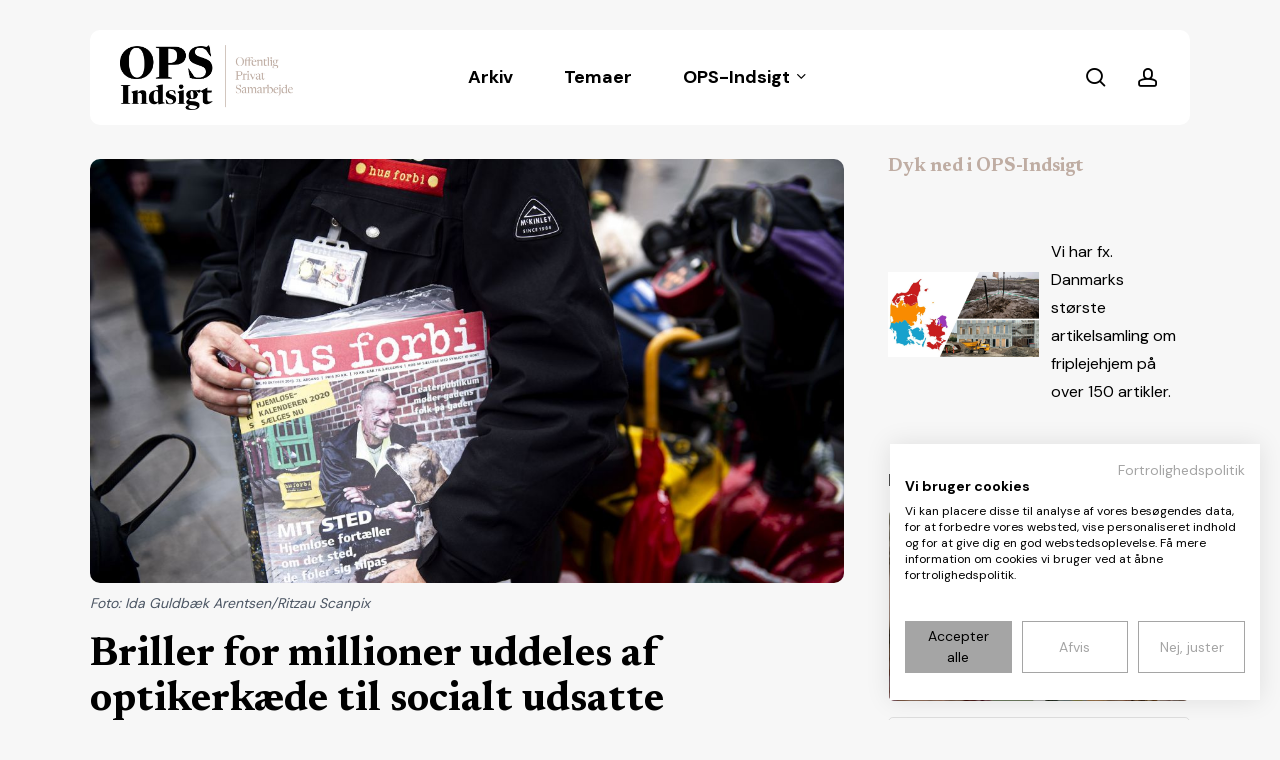

--- FILE ---
content_type: text/html; charset=UTF-8
request_url: https://www.ops-indsigt.dk/2020/01/12/briller-for-millioner-uddeles-af-optikerkaede-til-socialt-udsatte/
body_size: 19827
content:
<!doctype html>
<html lang="da-DK" prefix="og: https://ogp.me/ns#" class="no-js">
<head>
	<meta charset="UTF-8">
	<meta name="viewport" content="width=device-width, initial-scale=1, maximum-scale=1, user-scalable=0" /><script>!function(e,c){e[c]=e[c]+(e[c]&&" ")+"quform-js"}(document.documentElement,"className");</script>
<!-- Søgemaskine-optimering af Rank Math - https://rankmath.com/ -->
<title>Briller for millioner uddeles af optikerkæde til socialt udsatte - OPS Indsigt</title>
<meta name="description" content="For 4. år i træk deler optikerkæden Smarteyes briller ud til socialt udsatte fra Kirkens Korshærs varmestuer. Hidtil har uddelingerne forgået i 10 byer over hele landet. Nu er turen også kommet til København."/>
<meta name="robots" content="index, follow, max-snippet:-1, max-video-preview:-1, max-image-preview:large"/>
<link rel="canonical" href="https://www.ops-indsigt.dk/2020/01/12/briller-for-millioner-uddeles-af-optikerkaede-til-socialt-udsatte/" />
<meta property="og:locale" content="da_DK" />
<meta property="og:type" content="article" />
<meta property="og:title" content="Briller for millioner uddeles af optikerkæde til socialt udsatte - OPS Indsigt" />
<meta property="og:description" content="For 4. år i træk deler optikerkæden Smarteyes briller ud til socialt udsatte fra Kirkens Korshærs varmestuer. Hidtil har uddelingerne forgået i 10 byer over hele landet. Nu er turen også kommet til København." />
<meta property="og:url" content="https://www.ops-indsigt.dk/2020/01/12/briller-for-millioner-uddeles-af-optikerkaede-til-socialt-udsatte/" />
<meta property="og:site_name" content="OPS Indsigt" />
<meta property="og:updated_time" content="2024-01-29T10:10:16+01:00" />
<meta property="og:image" content="https://www.ops-indsigt.dk/wp-content/uploads/2024/01/hjemlosbrille-1578816116-ipgbu.jpg" />
<meta property="og:image:secure_url" content="https://www.ops-indsigt.dk/wp-content/uploads/2024/01/hjemlosbrille-1578816116-ipgbu.jpg" />
<meta property="og:image:width" content="1200" />
<meta property="og:image:height" content="799" />
<meta property="og:image:alt" content="Ida Guldbæk Arentsen/Ritzau Scanpix" />
<meta property="og:image:type" content="image/jpeg" />
<meta property="article:published_time" content="2020-01-12T11:05:04+01:00" />
<meta property="article:modified_time" content="2024-01-29T10:10:16+01:00" />
<meta name="twitter:card" content="summary_large_image" />
<meta name="twitter:title" content="Briller for millioner uddeles af optikerkæde til socialt udsatte - OPS Indsigt" />
<meta name="twitter:description" content="For 4. år i træk deler optikerkæden Smarteyes briller ud til socialt udsatte fra Kirkens Korshærs varmestuer. Hidtil har uddelingerne forgået i 10 byer over hele landet. Nu er turen også kommet til København." />
<meta name="twitter:image" content="https://www.ops-indsigt.dk/wp-content/uploads/2024/01/hjemlosbrille-1578816116-ipgbu.jpg" />
<meta name="twitter:label1" content="Skrevet af" />
<meta name="twitter:data1" content="Steen Houmark" />
<meta name="twitter:label2" content="Tid for at læse" />
<meta name="twitter:data2" content="2 minutter" />
<script type="application/ld+json" class="rank-math-schema">{"@context":"https://schema.org","@graph":[{"@type":["Person","Organization"],"@id":"https://www.ops-indsigt.dk/#person","name":"OPS Indsigt","logo":{"@type":"ImageObject","@id":"https://www.ops-indsigt.dk/#logo","url":"https://www.ops-indsigt.dk/wp-content/uploads/2024/01/ops-logo.jpg","contentUrl":"https://www.ops-indsigt.dk/wp-content/uploads/2024/01/ops-logo.jpg","caption":"OPS Indsigt","inLanguage":"da-DK","width":"2543","height":"956"},"image":{"@type":"ImageObject","@id":"https://www.ops-indsigt.dk/#logo","url":"https://www.ops-indsigt.dk/wp-content/uploads/2024/01/ops-logo.jpg","contentUrl":"https://www.ops-indsigt.dk/wp-content/uploads/2024/01/ops-logo.jpg","caption":"OPS Indsigt","inLanguage":"da-DK","width":"2543","height":"956"}},{"@type":"WebSite","@id":"https://www.ops-indsigt.dk/#website","url":"https://www.ops-indsigt.dk","name":"OPS Indsigt","publisher":{"@id":"https://www.ops-indsigt.dk/#person"},"inLanguage":"da-DK"},{"@type":"ImageObject","@id":"https://www.ops-indsigt.dk/wp-content/uploads/2024/01/hjemlosbrille-1578816116-ipgbu.jpg","url":"https://www.ops-indsigt.dk/wp-content/uploads/2024/01/hjemlosbrille-1578816116-ipgbu.jpg","width":"1200","height":"799","caption":"Ida Guldb\u00e6k Arentsen/Ritzau Scanpix","inLanguage":"da-DK"},{"@type":"WebPage","@id":"https://www.ops-indsigt.dk/2020/01/12/briller-for-millioner-uddeles-af-optikerkaede-til-socialt-udsatte/#webpage","url":"https://www.ops-indsigt.dk/2020/01/12/briller-for-millioner-uddeles-af-optikerkaede-til-socialt-udsatte/","name":"Briller for millioner uddeles af optikerk\u00e6de til socialt udsatte - OPS Indsigt","datePublished":"2020-01-12T11:05:04+01:00","dateModified":"2024-01-29T10:10:16+01:00","isPartOf":{"@id":"https://www.ops-indsigt.dk/#website"},"primaryImageOfPage":{"@id":"https://www.ops-indsigt.dk/wp-content/uploads/2024/01/hjemlosbrille-1578816116-ipgbu.jpg"},"inLanguage":"da-DK"},{"@type":"Person","@id":"https://www.ops-indsigt.dk/author/steen-houmark/","name":"Steen Houmark","url":"https://www.ops-indsigt.dk/author/steen-houmark/","image":{"@type":"ImageObject","@id":"https://secure.gravatar.com/avatar/b176eab28aabd3a68130b359eab54a1e1580be96c1e6bb617649a8a59f709694?s=96&amp;d=mm&amp;r=g","url":"https://secure.gravatar.com/avatar/b176eab28aabd3a68130b359eab54a1e1580be96c1e6bb617649a8a59f709694?s=96&amp;d=mm&amp;r=g","caption":"Steen Houmark","inLanguage":"da-DK"},"sameAs":["http://sh@ops-indsigt.dk"]},{"@type":"NewsArticle","headline":"Briller for millioner uddeles af optikerk\u00e6de til socialt udsatte - OPS Indsigt","datePublished":"2020-01-12T11:05:04+01:00","dateModified":"2024-01-29T10:10:16+01:00","author":{"@id":"https://www.ops-indsigt.dk/author/steen-houmark/","name":"Steen Houmark"},"publisher":{"@id":"https://www.ops-indsigt.dk/#person"},"description":"For 4. \u00e5r i tr\u00e6k deler optikerk\u00e6den Smarteyes briller ud til socialt udsatte fra Kirkens Korsh\u00e6rs varmestuer. Hidtil har uddelingerne forg\u00e5et i 10 byer over hele landet. Nu er turen ogs\u00e5 kommet til K\u00f8benhavn.","name":"Briller for millioner uddeles af optikerk\u00e6de til socialt udsatte - OPS Indsigt","@id":"https://www.ops-indsigt.dk/2020/01/12/briller-for-millioner-uddeles-af-optikerkaede-til-socialt-udsatte/#richSnippet","isPartOf":{"@id":"https://www.ops-indsigt.dk/2020/01/12/briller-for-millioner-uddeles-af-optikerkaede-til-socialt-udsatte/#webpage"},"image":{"@id":"https://www.ops-indsigt.dk/wp-content/uploads/2024/01/hjemlosbrille-1578816116-ipgbu.jpg"},"inLanguage":"da-DK","mainEntityOfPage":{"@id":"https://www.ops-indsigt.dk/2020/01/12/briller-for-millioner-uddeles-af-optikerkaede-til-socialt-udsatte/#webpage"}}]}</script>
<!-- /Rank Math WordPress SEO plugin -->

<link rel='dns-prefetch' href='//consent.cookiefirst.com' />
<link rel='dns-prefetch' href='//app.iteras.dk' />
<link rel='dns-prefetch' href='//fonts.googleapis.com' />
<link rel="alternate" type="application/rss+xml" title="OPS Indsigt &raquo; Feed" href="https://www.ops-indsigt.dk/feed/" />
<link rel="alternate" type="application/rss+xml" title="OPS Indsigt &raquo;-kommentar-feed" href="https://www.ops-indsigt.dk/comments/feed/" />
<link rel="alternate" type="application/rss+xml" title="OPS Indsigt &raquo; Briller for millioner uddeles af optikerkæde til socialt udsatte-kommentar-feed" href="https://www.ops-indsigt.dk/2020/01/12/briller-for-millioner-uddeles-af-optikerkaede-til-socialt-udsatte/feed/" />
<link rel="alternate" title="oEmbed (JSON)" type="application/json+oembed" href="https://www.ops-indsigt.dk/wp-json/oembed/1.0/embed?url=https%3A%2F%2Fwww.ops-indsigt.dk%2F2020%2F01%2F12%2Fbriller-for-millioner-uddeles-af-optikerkaede-til-socialt-udsatte%2F" />
<link rel="alternate" title="oEmbed (XML)" type="text/xml+oembed" href="https://www.ops-indsigt.dk/wp-json/oembed/1.0/embed?url=https%3A%2F%2Fwww.ops-indsigt.dk%2F2020%2F01%2F12%2Fbriller-for-millioner-uddeles-af-optikerkaede-til-socialt-udsatte%2F&#038;format=xml" />
<style id='wp-img-auto-sizes-contain-inline-css' type='text/css'>
img:is([sizes=auto i],[sizes^="auto," i]){contain-intrinsic-size:3000px 1500px}
/*# sourceURL=wp-img-auto-sizes-contain-inline-css */
</style>
<style id='wp-emoji-styles-inline-css' type='text/css'>

	img.wp-smiley, img.emoji {
		display: inline !important;
		border: none !important;
		box-shadow: none !important;
		height: 1em !important;
		width: 1em !important;
		margin: 0 0.07em !important;
		vertical-align: -0.1em !important;
		background: none !important;
		padding: 0 !important;
	}
/*# sourceURL=wp-emoji-styles-inline-css */
</style>
<style id='wp-block-library-inline-css' type='text/css'>
:root{--wp-block-synced-color:#7a00df;--wp-block-synced-color--rgb:122,0,223;--wp-bound-block-color:var(--wp-block-synced-color);--wp-editor-canvas-background:#ddd;--wp-admin-theme-color:#007cba;--wp-admin-theme-color--rgb:0,124,186;--wp-admin-theme-color-darker-10:#006ba1;--wp-admin-theme-color-darker-10--rgb:0,107,160.5;--wp-admin-theme-color-darker-20:#005a87;--wp-admin-theme-color-darker-20--rgb:0,90,135;--wp-admin-border-width-focus:2px}@media (min-resolution:192dpi){:root{--wp-admin-border-width-focus:1.5px}}.wp-element-button{cursor:pointer}:root .has-very-light-gray-background-color{background-color:#eee}:root .has-very-dark-gray-background-color{background-color:#313131}:root .has-very-light-gray-color{color:#eee}:root .has-very-dark-gray-color{color:#313131}:root .has-vivid-green-cyan-to-vivid-cyan-blue-gradient-background{background:linear-gradient(135deg,#00d084,#0693e3)}:root .has-purple-crush-gradient-background{background:linear-gradient(135deg,#34e2e4,#4721fb 50%,#ab1dfe)}:root .has-hazy-dawn-gradient-background{background:linear-gradient(135deg,#faaca8,#dad0ec)}:root .has-subdued-olive-gradient-background{background:linear-gradient(135deg,#fafae1,#67a671)}:root .has-atomic-cream-gradient-background{background:linear-gradient(135deg,#fdd79a,#004a59)}:root .has-nightshade-gradient-background{background:linear-gradient(135deg,#330968,#31cdcf)}:root .has-midnight-gradient-background{background:linear-gradient(135deg,#020381,#2874fc)}:root{--wp--preset--font-size--normal:16px;--wp--preset--font-size--huge:42px}.has-regular-font-size{font-size:1em}.has-larger-font-size{font-size:2.625em}.has-normal-font-size{font-size:var(--wp--preset--font-size--normal)}.has-huge-font-size{font-size:var(--wp--preset--font-size--huge)}.has-text-align-center{text-align:center}.has-text-align-left{text-align:left}.has-text-align-right{text-align:right}.has-fit-text{white-space:nowrap!important}#end-resizable-editor-section{display:none}.aligncenter{clear:both}.items-justified-left{justify-content:flex-start}.items-justified-center{justify-content:center}.items-justified-right{justify-content:flex-end}.items-justified-space-between{justify-content:space-between}.screen-reader-text{border:0;clip-path:inset(50%);height:1px;margin:-1px;overflow:hidden;padding:0;position:absolute;width:1px;word-wrap:normal!important}.screen-reader-text:focus{background-color:#ddd;clip-path:none;color:#444;display:block;font-size:1em;height:auto;left:5px;line-height:normal;padding:15px 23px 14px;text-decoration:none;top:5px;width:auto;z-index:100000}html :where(.has-border-color){border-style:solid}html :where([style*=border-top-color]){border-top-style:solid}html :where([style*=border-right-color]){border-right-style:solid}html :where([style*=border-bottom-color]){border-bottom-style:solid}html :where([style*=border-left-color]){border-left-style:solid}html :where([style*=border-width]){border-style:solid}html :where([style*=border-top-width]){border-top-style:solid}html :where([style*=border-right-width]){border-right-style:solid}html :where([style*=border-bottom-width]){border-bottom-style:solid}html :where([style*=border-left-width]){border-left-style:solid}html :where(img[class*=wp-image-]){height:auto;max-width:100%}:where(figure){margin:0 0 1em}html :where(.is-position-sticky){--wp-admin--admin-bar--position-offset:var(--wp-admin--admin-bar--height,0px)}@media screen and (max-width:600px){html :where(.is-position-sticky){--wp-admin--admin-bar--position-offset:0px}}

/*# sourceURL=wp-block-library-inline-css */
</style><style id='wp-block-heading-inline-css' type='text/css'>
h1:where(.wp-block-heading).has-background,h2:where(.wp-block-heading).has-background,h3:where(.wp-block-heading).has-background,h4:where(.wp-block-heading).has-background,h5:where(.wp-block-heading).has-background,h6:where(.wp-block-heading).has-background{padding:1.25em 2.375em}h1.has-text-align-left[style*=writing-mode]:where([style*=vertical-lr]),h1.has-text-align-right[style*=writing-mode]:where([style*=vertical-rl]),h2.has-text-align-left[style*=writing-mode]:where([style*=vertical-lr]),h2.has-text-align-right[style*=writing-mode]:where([style*=vertical-rl]),h3.has-text-align-left[style*=writing-mode]:where([style*=vertical-lr]),h3.has-text-align-right[style*=writing-mode]:where([style*=vertical-rl]),h4.has-text-align-left[style*=writing-mode]:where([style*=vertical-lr]),h4.has-text-align-right[style*=writing-mode]:where([style*=vertical-rl]),h5.has-text-align-left[style*=writing-mode]:where([style*=vertical-lr]),h5.has-text-align-right[style*=writing-mode]:where([style*=vertical-rl]),h6.has-text-align-left[style*=writing-mode]:where([style*=vertical-lr]),h6.has-text-align-right[style*=writing-mode]:where([style*=vertical-rl]){rotate:180deg}
/*# sourceURL=https://www.ops-indsigt.dk/wp-includes/blocks/heading/style.min.css */
</style>
<style id='wp-block-media-text-inline-css' type='text/css'>
.wp-block-media-text{box-sizing:border-box;
  /*!rtl:begin:ignore*/direction:ltr;
  /*!rtl:end:ignore*/display:grid;grid-template-columns:50% 1fr;grid-template-rows:auto}.wp-block-media-text.has-media-on-the-right{grid-template-columns:1fr 50%}.wp-block-media-text.is-vertically-aligned-top>.wp-block-media-text__content,.wp-block-media-text.is-vertically-aligned-top>.wp-block-media-text__media{align-self:start}.wp-block-media-text.is-vertically-aligned-center>.wp-block-media-text__content,.wp-block-media-text.is-vertically-aligned-center>.wp-block-media-text__media,.wp-block-media-text>.wp-block-media-text__content,.wp-block-media-text>.wp-block-media-text__media{align-self:center}.wp-block-media-text.is-vertically-aligned-bottom>.wp-block-media-text__content,.wp-block-media-text.is-vertically-aligned-bottom>.wp-block-media-text__media{align-self:end}.wp-block-media-text>.wp-block-media-text__media{
  /*!rtl:begin:ignore*/grid-column:1;grid-row:1;
  /*!rtl:end:ignore*/margin:0}.wp-block-media-text>.wp-block-media-text__content{direction:ltr;
  /*!rtl:begin:ignore*/grid-column:2;grid-row:1;
  /*!rtl:end:ignore*/padding:0 8%;word-break:break-word}.wp-block-media-text.has-media-on-the-right>.wp-block-media-text__media{
  /*!rtl:begin:ignore*/grid-column:2;grid-row:1
  /*!rtl:end:ignore*/}.wp-block-media-text.has-media-on-the-right>.wp-block-media-text__content{
  /*!rtl:begin:ignore*/grid-column:1;grid-row:1
  /*!rtl:end:ignore*/}.wp-block-media-text__media a{display:block}.wp-block-media-text__media img,.wp-block-media-text__media video{height:auto;max-width:unset;vertical-align:middle;width:100%}.wp-block-media-text.is-image-fill>.wp-block-media-text__media{background-size:cover;height:100%;min-height:250px}.wp-block-media-text.is-image-fill>.wp-block-media-text__media>a{display:block;height:100%}.wp-block-media-text.is-image-fill>.wp-block-media-text__media img{height:1px;margin:-1px;overflow:hidden;padding:0;position:absolute;width:1px;clip:rect(0,0,0,0);border:0}.wp-block-media-text.is-image-fill-element>.wp-block-media-text__media{height:100%;min-height:250px}.wp-block-media-text.is-image-fill-element>.wp-block-media-text__media>a{display:block;height:100%}.wp-block-media-text.is-image-fill-element>.wp-block-media-text__media img{height:100%;object-fit:cover;width:100%}@media (max-width:600px){.wp-block-media-text.is-stacked-on-mobile{grid-template-columns:100%!important}.wp-block-media-text.is-stacked-on-mobile>.wp-block-media-text__media{grid-column:1;grid-row:1}.wp-block-media-text.is-stacked-on-mobile>.wp-block-media-text__content{grid-column:1;grid-row:2}}
/*# sourceURL=https://www.ops-indsigt.dk/wp-includes/blocks/media-text/style.min.css */
</style>
<style id='wp-block-paragraph-inline-css' type='text/css'>
.is-small-text{font-size:.875em}.is-regular-text{font-size:1em}.is-large-text{font-size:2.25em}.is-larger-text{font-size:3em}.has-drop-cap:not(:focus):first-letter{float:left;font-size:8.4em;font-style:normal;font-weight:100;line-height:.68;margin:.05em .1em 0 0;text-transform:uppercase}body.rtl .has-drop-cap:not(:focus):first-letter{float:none;margin-left:.1em}p.has-drop-cap.has-background{overflow:hidden}:root :where(p.has-background){padding:1.25em 2.375em}:where(p.has-text-color:not(.has-link-color)) a{color:inherit}p.has-text-align-left[style*="writing-mode:vertical-lr"],p.has-text-align-right[style*="writing-mode:vertical-rl"]{rotate:180deg}
/*# sourceURL=https://www.ops-indsigt.dk/wp-includes/blocks/paragraph/style.min.css */
</style>
<style id='global-styles-inline-css' type='text/css'>
:root{--wp--preset--aspect-ratio--square: 1;--wp--preset--aspect-ratio--4-3: 4/3;--wp--preset--aspect-ratio--3-4: 3/4;--wp--preset--aspect-ratio--3-2: 3/2;--wp--preset--aspect-ratio--2-3: 2/3;--wp--preset--aspect-ratio--16-9: 16/9;--wp--preset--aspect-ratio--9-16: 9/16;--wp--preset--color--black: #000000;--wp--preset--color--cyan-bluish-gray: #abb8c3;--wp--preset--color--white: #ffffff;--wp--preset--color--pale-pink: #f78da7;--wp--preset--color--vivid-red: #cf2e2e;--wp--preset--color--luminous-vivid-orange: #ff6900;--wp--preset--color--luminous-vivid-amber: #fcb900;--wp--preset--color--light-green-cyan: #7bdcb5;--wp--preset--color--vivid-green-cyan: #00d084;--wp--preset--color--pale-cyan-blue: #8ed1fc;--wp--preset--color--vivid-cyan-blue: #0693e3;--wp--preset--color--vivid-purple: #9b51e0;--wp--preset--gradient--vivid-cyan-blue-to-vivid-purple: linear-gradient(135deg,rgb(6,147,227) 0%,rgb(155,81,224) 100%);--wp--preset--gradient--light-green-cyan-to-vivid-green-cyan: linear-gradient(135deg,rgb(122,220,180) 0%,rgb(0,208,130) 100%);--wp--preset--gradient--luminous-vivid-amber-to-luminous-vivid-orange: linear-gradient(135deg,rgb(252,185,0) 0%,rgb(255,105,0) 100%);--wp--preset--gradient--luminous-vivid-orange-to-vivid-red: linear-gradient(135deg,rgb(255,105,0) 0%,rgb(207,46,46) 100%);--wp--preset--gradient--very-light-gray-to-cyan-bluish-gray: linear-gradient(135deg,rgb(238,238,238) 0%,rgb(169,184,195) 100%);--wp--preset--gradient--cool-to-warm-spectrum: linear-gradient(135deg,rgb(74,234,220) 0%,rgb(151,120,209) 20%,rgb(207,42,186) 40%,rgb(238,44,130) 60%,rgb(251,105,98) 80%,rgb(254,248,76) 100%);--wp--preset--gradient--blush-light-purple: linear-gradient(135deg,rgb(255,206,236) 0%,rgb(152,150,240) 100%);--wp--preset--gradient--blush-bordeaux: linear-gradient(135deg,rgb(254,205,165) 0%,rgb(254,45,45) 50%,rgb(107,0,62) 100%);--wp--preset--gradient--luminous-dusk: linear-gradient(135deg,rgb(255,203,112) 0%,rgb(199,81,192) 50%,rgb(65,88,208) 100%);--wp--preset--gradient--pale-ocean: linear-gradient(135deg,rgb(255,245,203) 0%,rgb(182,227,212) 50%,rgb(51,167,181) 100%);--wp--preset--gradient--electric-grass: linear-gradient(135deg,rgb(202,248,128) 0%,rgb(113,206,126) 100%);--wp--preset--gradient--midnight: linear-gradient(135deg,rgb(2,3,129) 0%,rgb(40,116,252) 100%);--wp--preset--font-size--small: 13px;--wp--preset--font-size--medium: 20px;--wp--preset--font-size--large: 36px;--wp--preset--font-size--x-large: 42px;--wp--preset--spacing--20: 0.44rem;--wp--preset--spacing--30: 0.67rem;--wp--preset--spacing--40: 1rem;--wp--preset--spacing--50: 1.5rem;--wp--preset--spacing--60: 2.25rem;--wp--preset--spacing--70: 3.38rem;--wp--preset--spacing--80: 5.06rem;--wp--preset--shadow--natural: 6px 6px 9px rgba(0, 0, 0, 0.2);--wp--preset--shadow--deep: 12px 12px 50px rgba(0, 0, 0, 0.4);--wp--preset--shadow--sharp: 6px 6px 0px rgba(0, 0, 0, 0.2);--wp--preset--shadow--outlined: 6px 6px 0px -3px rgb(255, 255, 255), 6px 6px rgb(0, 0, 0);--wp--preset--shadow--crisp: 6px 6px 0px rgb(0, 0, 0);}:root { --wp--style--global--content-size: 1300px;--wp--style--global--wide-size: 1300px; }:where(body) { margin: 0; }.wp-site-blocks > .alignleft { float: left; margin-right: 2em; }.wp-site-blocks > .alignright { float: right; margin-left: 2em; }.wp-site-blocks > .aligncenter { justify-content: center; margin-left: auto; margin-right: auto; }:where(.is-layout-flex){gap: 0.5em;}:where(.is-layout-grid){gap: 0.5em;}.is-layout-flow > .alignleft{float: left;margin-inline-start: 0;margin-inline-end: 2em;}.is-layout-flow > .alignright{float: right;margin-inline-start: 2em;margin-inline-end: 0;}.is-layout-flow > .aligncenter{margin-left: auto !important;margin-right: auto !important;}.is-layout-constrained > .alignleft{float: left;margin-inline-start: 0;margin-inline-end: 2em;}.is-layout-constrained > .alignright{float: right;margin-inline-start: 2em;margin-inline-end: 0;}.is-layout-constrained > .aligncenter{margin-left: auto !important;margin-right: auto !important;}.is-layout-constrained > :where(:not(.alignleft):not(.alignright):not(.alignfull)){max-width: var(--wp--style--global--content-size);margin-left: auto !important;margin-right: auto !important;}.is-layout-constrained > .alignwide{max-width: var(--wp--style--global--wide-size);}body .is-layout-flex{display: flex;}.is-layout-flex{flex-wrap: wrap;align-items: center;}.is-layout-flex > :is(*, div){margin: 0;}body .is-layout-grid{display: grid;}.is-layout-grid > :is(*, div){margin: 0;}body{padding-top: 0px;padding-right: 0px;padding-bottom: 0px;padding-left: 0px;}:root :where(.wp-element-button, .wp-block-button__link){background-color: #32373c;border-width: 0;color: #fff;font-family: inherit;font-size: inherit;font-style: inherit;font-weight: inherit;letter-spacing: inherit;line-height: inherit;padding-top: calc(0.667em + 2px);padding-right: calc(1.333em + 2px);padding-bottom: calc(0.667em + 2px);padding-left: calc(1.333em + 2px);text-decoration: none;text-transform: inherit;}.has-black-color{color: var(--wp--preset--color--black) !important;}.has-cyan-bluish-gray-color{color: var(--wp--preset--color--cyan-bluish-gray) !important;}.has-white-color{color: var(--wp--preset--color--white) !important;}.has-pale-pink-color{color: var(--wp--preset--color--pale-pink) !important;}.has-vivid-red-color{color: var(--wp--preset--color--vivid-red) !important;}.has-luminous-vivid-orange-color{color: var(--wp--preset--color--luminous-vivid-orange) !important;}.has-luminous-vivid-amber-color{color: var(--wp--preset--color--luminous-vivid-amber) !important;}.has-light-green-cyan-color{color: var(--wp--preset--color--light-green-cyan) !important;}.has-vivid-green-cyan-color{color: var(--wp--preset--color--vivid-green-cyan) !important;}.has-pale-cyan-blue-color{color: var(--wp--preset--color--pale-cyan-blue) !important;}.has-vivid-cyan-blue-color{color: var(--wp--preset--color--vivid-cyan-blue) !important;}.has-vivid-purple-color{color: var(--wp--preset--color--vivid-purple) !important;}.has-black-background-color{background-color: var(--wp--preset--color--black) !important;}.has-cyan-bluish-gray-background-color{background-color: var(--wp--preset--color--cyan-bluish-gray) !important;}.has-white-background-color{background-color: var(--wp--preset--color--white) !important;}.has-pale-pink-background-color{background-color: var(--wp--preset--color--pale-pink) !important;}.has-vivid-red-background-color{background-color: var(--wp--preset--color--vivid-red) !important;}.has-luminous-vivid-orange-background-color{background-color: var(--wp--preset--color--luminous-vivid-orange) !important;}.has-luminous-vivid-amber-background-color{background-color: var(--wp--preset--color--luminous-vivid-amber) !important;}.has-light-green-cyan-background-color{background-color: var(--wp--preset--color--light-green-cyan) !important;}.has-vivid-green-cyan-background-color{background-color: var(--wp--preset--color--vivid-green-cyan) !important;}.has-pale-cyan-blue-background-color{background-color: var(--wp--preset--color--pale-cyan-blue) !important;}.has-vivid-cyan-blue-background-color{background-color: var(--wp--preset--color--vivid-cyan-blue) !important;}.has-vivid-purple-background-color{background-color: var(--wp--preset--color--vivid-purple) !important;}.has-black-border-color{border-color: var(--wp--preset--color--black) !important;}.has-cyan-bluish-gray-border-color{border-color: var(--wp--preset--color--cyan-bluish-gray) !important;}.has-white-border-color{border-color: var(--wp--preset--color--white) !important;}.has-pale-pink-border-color{border-color: var(--wp--preset--color--pale-pink) !important;}.has-vivid-red-border-color{border-color: var(--wp--preset--color--vivid-red) !important;}.has-luminous-vivid-orange-border-color{border-color: var(--wp--preset--color--luminous-vivid-orange) !important;}.has-luminous-vivid-amber-border-color{border-color: var(--wp--preset--color--luminous-vivid-amber) !important;}.has-light-green-cyan-border-color{border-color: var(--wp--preset--color--light-green-cyan) !important;}.has-vivid-green-cyan-border-color{border-color: var(--wp--preset--color--vivid-green-cyan) !important;}.has-pale-cyan-blue-border-color{border-color: var(--wp--preset--color--pale-cyan-blue) !important;}.has-vivid-cyan-blue-border-color{border-color: var(--wp--preset--color--vivid-cyan-blue) !important;}.has-vivid-purple-border-color{border-color: var(--wp--preset--color--vivid-purple) !important;}.has-vivid-cyan-blue-to-vivid-purple-gradient-background{background: var(--wp--preset--gradient--vivid-cyan-blue-to-vivid-purple) !important;}.has-light-green-cyan-to-vivid-green-cyan-gradient-background{background: var(--wp--preset--gradient--light-green-cyan-to-vivid-green-cyan) !important;}.has-luminous-vivid-amber-to-luminous-vivid-orange-gradient-background{background: var(--wp--preset--gradient--luminous-vivid-amber-to-luminous-vivid-orange) !important;}.has-luminous-vivid-orange-to-vivid-red-gradient-background{background: var(--wp--preset--gradient--luminous-vivid-orange-to-vivid-red) !important;}.has-very-light-gray-to-cyan-bluish-gray-gradient-background{background: var(--wp--preset--gradient--very-light-gray-to-cyan-bluish-gray) !important;}.has-cool-to-warm-spectrum-gradient-background{background: var(--wp--preset--gradient--cool-to-warm-spectrum) !important;}.has-blush-light-purple-gradient-background{background: var(--wp--preset--gradient--blush-light-purple) !important;}.has-blush-bordeaux-gradient-background{background: var(--wp--preset--gradient--blush-bordeaux) !important;}.has-luminous-dusk-gradient-background{background: var(--wp--preset--gradient--luminous-dusk) !important;}.has-pale-ocean-gradient-background{background: var(--wp--preset--gradient--pale-ocean) !important;}.has-electric-grass-gradient-background{background: var(--wp--preset--gradient--electric-grass) !important;}.has-midnight-gradient-background{background: var(--wp--preset--gradient--midnight) !important;}.has-small-font-size{font-size: var(--wp--preset--font-size--small) !important;}.has-medium-font-size{font-size: var(--wp--preset--font-size--medium) !important;}.has-large-font-size{font-size: var(--wp--preset--font-size--large) !important;}.has-x-large-font-size{font-size: var(--wp--preset--font-size--x-large) !important;}
/*# sourceURL=global-styles-inline-css */
</style>

<link rel='stylesheet' id='cookiefirst-plugin-css' href='https://www.ops-indsigt.dk/wp-content/plugins/cookiefirst-plugin/public/css/cookiefirst-plugin-public.css?ver=1.0.0' type='text/css' media='all' />
<link rel='stylesheet' id='salient-social-css' href='https://www.ops-indsigt.dk/wp-content/plugins/salient-social/css/style.css?ver=1.2.5' type='text/css' media='all' />
<style id='salient-social-inline-css' type='text/css'>

  .sharing-default-minimal .nectar-love.loved,
  body .nectar-social[data-color-override="override"].fixed > a:before, 
  body .nectar-social[data-color-override="override"].fixed .nectar-social-inner a,
  .sharing-default-minimal .nectar-social[data-color-override="override"] .nectar-social-inner a:hover,
  .nectar-social.vertical[data-color-override="override"] .nectar-social-inner a:hover {
    background-color: #bfada3;
  }
  .nectar-social.hover .nectar-love.loved,
  .nectar-social.hover > .nectar-love-button a:hover,
  .nectar-social[data-color-override="override"].hover > div a:hover,
  #single-below-header .nectar-social[data-color-override="override"].hover > div a:hover,
  .nectar-social[data-color-override="override"].hover .share-btn:hover,
  .sharing-default-minimal .nectar-social[data-color-override="override"] .nectar-social-inner a {
    border-color: #bfada3;
  }
  #single-below-header .nectar-social.hover .nectar-love.loved i,
  #single-below-header .nectar-social.hover[data-color-override="override"] a:hover,
  #single-below-header .nectar-social.hover[data-color-override="override"] a:hover i,
  #single-below-header .nectar-social.hover .nectar-love-button a:hover i,
  .nectar-love:hover i,
  .hover .nectar-love:hover .total_loves,
  .nectar-love.loved i,
  .nectar-social.hover .nectar-love.loved .total_loves,
  .nectar-social.hover .share-btn:hover, 
  .nectar-social[data-color-override="override"].hover .nectar-social-inner a:hover,
  .nectar-social[data-color-override="override"].hover > div:hover span,
  .sharing-default-minimal .nectar-social[data-color-override="override"] .nectar-social-inner a:not(:hover) i,
  .sharing-default-minimal .nectar-social[data-color-override="override"] .nectar-social-inner a:not(:hover) {
    color: #bfada3;
  }
/*# sourceURL=salient-social-inline-css */
</style>
<link rel='stylesheet' id='quform-css' href='https://www.ops-indsigt.dk/wp-content/plugins/quform/cache/quform.css?ver=1763729479' type='text/css' media='all' />
<link rel='stylesheet' id='iteras-plugin-styles-css' href='https://www.ops-indsigt.dk/wp-content/plugins/iteras/public/assets/css/public.css?ver=1.8.1' type='text/css' media='all' />
<link rel='stylesheet' id='font-awesome-css' href='https://www.ops-indsigt.dk/wp-content/themes/salient/css/font-awesome-legacy.min.css?ver=4.7.1' type='text/css' media='all' />
<link rel='stylesheet' id='salient-grid-system-css' href='https://www.ops-indsigt.dk/wp-content/themes/salient/css/build/grid-system.css?ver=17.2.0' type='text/css' media='all' />
<link rel='stylesheet' id='main-styles-css' href='https://www.ops-indsigt.dk/wp-content/themes/salient/css/build/style.css?ver=17.2.0' type='text/css' media='all' />
<link rel='stylesheet' id='nectar-header-layout-centered-menu-css' href='https://www.ops-indsigt.dk/wp-content/themes/salient/css/build/header/header-layout-centered-menu.css?ver=17.2.0' type='text/css' media='all' />
<link rel='stylesheet' id='nectar-single-styles-css' href='https://www.ops-indsigt.dk/wp-content/themes/salient/css/build/single.css?ver=17.2.0' type='text/css' media='all' />
<link rel='stylesheet' id='nectar-element-post-grid-css' href='https://www.ops-indsigt.dk/wp-content/themes/salient/css/build/elements/element-post-grid.css?ver=17.2.0' type='text/css' media='all' />
<link rel='stylesheet' id='nectar-element-wpb-column-border-css' href='https://www.ops-indsigt.dk/wp-content/themes/salient/css/build/elements/element-wpb-column-border.css?ver=17.2.0' type='text/css' media='all' />
<link rel='stylesheet' id='nectar-element-recent-posts-css' href='https://www.ops-indsigt.dk/wp-content/themes/salient/css/build/elements/element-recent-posts.css?ver=17.2.0' type='text/css' media='all' />
<link rel='stylesheet' id='nectar_default_font_open_sans-css' href='https://fonts.googleapis.com/css?family=Open+Sans%3A300%2C400%2C600%2C700&#038;subset=latin%2Clatin-ext' type='text/css' media='all' />
<link rel='stylesheet' id='responsive-css' href='https://www.ops-indsigt.dk/wp-content/themes/salient/css/build/responsive.css?ver=17.2.0' type='text/css' media='all' />
<link rel='stylesheet' id='skin-material-css' href='https://www.ops-indsigt.dk/wp-content/themes/salient/css/build/skin-material.css?ver=17.2.0' type='text/css' media='all' />
<link rel='stylesheet' id='salient-wp-menu-dynamic-css' href='https://www.ops-indsigt.dk/wp-content/uploads/salient/menu-dynamic.css?ver=17105' type='text/css' media='all' />
<link rel='stylesheet' id='nectar-widget-posts-css' href='https://www.ops-indsigt.dk/wp-content/themes/salient/css/build/elements/widget-nectar-posts.css?ver=17.2.0' type='text/css' media='all' />
<link rel='stylesheet' id='dynamic-css-css' href='https://www.ops-indsigt.dk/wp-content/themes/salient/css/salient-dynamic-styles.css?ver=71484' type='text/css' media='all' />
<style id='dynamic-css-inline-css' type='text/css'>
.single.single-post .container-wrap{padding-top:0;}.main-content .featured-media-under-header{padding:min(6vw,90px) 0;}.featured-media-under-header__featured-media:not([data-has-img="false"]){margin-top:min(6vw,90px);}.featured-media-under-header__featured-media:not([data-format="video"]):not([data-format="audio"]):not([data-has-img="false"]){overflow:hidden;position:relative;padding-bottom:56.25%;}.featured-media-under-header__meta-wrap{display:flex;flex-wrap:wrap;align-items:center;}.featured-media-under-header__meta-wrap .meta-author{display:inline-flex;align-items:center;}.featured-media-under-header__meta-wrap .meta-author img{margin-right:8px;width:28px;border-radius:100px;}.featured-media-under-header__featured-media .post-featured-img{display:block;line-height:0;top:auto;bottom:0;}.featured-media-under-header__featured-media[data-n-parallax-bg="true"] .post-featured-img{height:calc(100% + 75px);}.featured-media-under-header__featured-media .post-featured-img img{position:absolute;top:0;left:0;width:100%;height:100%;object-fit:cover;object-position:top;}@media only screen and (max-width:690px){.featured-media-under-header__featured-media[data-n-parallax-bg="true"] .post-featured-img{height:calc(100% + 45px);}.featured-media-under-header__meta-wrap{font-size:14px;}}.featured-media-under-header__featured-media[data-align="center"] .post-featured-img img{object-position:center;}.featured-media-under-header__featured-media[data-align="bottom"] .post-featured-img img{object-position:bottom;}.featured-media-under-header h1{margin:max(min(0.35em,35px),20px) 0 max(min(0.25em,25px),15px) 0;}.featured-media-under-header__cat-wrap .meta-category a{line-height:1;padding:7px 15px;margin-right:15px;}.featured-media-under-header__cat-wrap .meta-category a:not(:hover){background-color:rgba(0,0,0,0.05);}.featured-media-under-header__cat-wrap .meta-category a:hover{color:#fff;}.featured-media-under-header__meta-wrap a,.featured-media-under-header__cat-wrap a{color:inherit;}.featured-media-under-header__meta-wrap > span:not(:first-child):not(.rich-snippet-hidden):before{content:"·";padding:0 .5em;}.featured-media-under-header__excerpt{margin:0 0 20px 0;}@media only screen and (min-width:691px){[data-animate="fade_in"] .featured-media-under-header__cat-wrap,[data-animate="fade_in"].featured-media-under-header .entry-title,[data-animate="fade_in"] .featured-media-under-header__meta-wrap,[data-animate="fade_in"] .featured-media-under-header__featured-media,[data-animate="fade_in"] .featured-media-under-header__excerpt,[data-animate="fade_in"].featured-media-under-header + .row .content-inner{opacity:0;transform:translateY(50px);animation:nectar_featured_media_load 1s cubic-bezier(0.25,1,0.5,1) forwards;}[data-animate="fade_in"] .featured-media-under-header__cat-wrap{animation-delay:0.1s;}[data-animate="fade_in"].featured-media-under-header .entry-title{animation-delay:0.2s;}[data-animate="fade_in"] .featured-media-under-header__excerpt{animation-delay:0.3s;}[data-animate="fade_in"] .featured-media-under-header__meta-wrap{animation-delay:0.3s;}[data-animate="fade_in"] .featured-media-under-header__featured-media{animation-delay:0.4s;}[data-animate="fade_in"].featured-media-under-header + .row .content-inner{animation-delay:0.5s;}}@keyframes nectar_featured_media_load{0%{transform:translateY(50px);opacity:0;}100%{transform:translateY(0px);opacity:1;}}#header-space{background-color:#f7f7f7}@media only screen and (min-width:1000px){#page-header-wrap.fullscreen-header,#page-header-wrap.fullscreen-header #page-header-bg,html:not(.nectar-box-roll-loaded) .nectar-box-roll > #page-header-bg.fullscreen-header,.nectar_fullscreen_zoom_recent_projects,#nectar_fullscreen_rows:not(.afterLoaded) > div{height:100vh;}.wpb_row.vc_row-o-full-height.top-level,.wpb_row.vc_row-o-full-height.top-level > .col.span_12{min-height:100vh;}#page-header-bg[data-alignment-v="middle"] .span_6 .inner-wrap,#page-header-bg[data-alignment-v="top"] .span_6 .inner-wrap,.blog-archive-header.color-bg .container{padding-top:120px;}#page-header-wrap.container #page-header-bg .span_6 .inner-wrap{padding-top:0;}.nectar-slider-wrap[data-fullscreen="true"]:not(.loaded),.nectar-slider-wrap[data-fullscreen="true"]:not(.loaded) .swiper-container{height:calc(100vh + 2px)!important;}.admin-bar .nectar-slider-wrap[data-fullscreen="true"]:not(.loaded),.admin-bar .nectar-slider-wrap[data-fullscreen="true"]:not(.loaded) .swiper-container{height:calc(100vh - 30px)!important;}}@media only screen and (max-width:999px){#page-header-bg[data-alignment-v="middle"]:not(.fullscreen-header) .span_6 .inner-wrap,#page-header-bg[data-alignment-v="top"] .span_6 .inner-wrap,.blog-archive-header.color-bg .container{padding-top:110px;}.vc_row.top-level.full-width-section:not(.full-width-ns) > .span_12,#page-header-bg[data-alignment-v="bottom"] .span_6 .inner-wrap{padding-top:50px;}}@media only screen and (max-width:690px){.vc_row.top-level.full-width-section:not(.full-width-ns) > .span_12{padding-top:110px;}.vc_row.top-level.full-width-content .nectar-recent-posts-single_featured .recent-post-container > .inner-wrap{padding-top:50px;}}@media only screen and (max-width:999px){.full-width-ns .nectar-slider-wrap .swiper-slide[data-y-pos="middle"] .content,.full-width-ns .nectar-slider-wrap .swiper-slide[data-y-pos="top"] .content{padding-top:60px;}}@media only screen and (max-width:999px){.using-mobile-browser #nectar_fullscreen_rows:not(.afterLoaded):not([data-mobile-disable="on"]) > div{height:calc(100vh - 126px);}.using-mobile-browser .wpb_row.vc_row-o-full-height.top-level,.using-mobile-browser .wpb_row.vc_row-o-full-height.top-level > .col.span_12,[data-permanent-transparent="1"].using-mobile-browser .wpb_row.vc_row-o-full-height.top-level,[data-permanent-transparent="1"].using-mobile-browser .wpb_row.vc_row-o-full-height.top-level > .col.span_12{min-height:calc(100vh - 126px);}html:not(.nectar-box-roll-loaded) .nectar-box-roll > #page-header-bg.fullscreen-header,.nectar_fullscreen_zoom_recent_projects,.nectar-slider-wrap[data-fullscreen="true"]:not(.loaded),.nectar-slider-wrap[data-fullscreen="true"]:not(.loaded) .swiper-container,#nectar_fullscreen_rows:not(.afterLoaded):not([data-mobile-disable="on"]) > div{height:calc(100vh - 73px);}.wpb_row.vc_row-o-full-height.top-level,.wpb_row.vc_row-o-full-height.top-level > .col.span_12{min-height:calc(100vh - 73px);}body[data-transparent-header="false"] #ajax-content-wrap.no-scroll{min-height:calc(100vh - 73px);height:calc(100vh - 73px);}}#ajax-content-wrap .vc_row.top_margin_30px{margin-top:30px;}.col.padding-3-percent > .vc_column-inner,.col.padding-3-percent > .n-sticky > .vc_column-inner{padding:calc(600px * 0.03);}@media only screen and (max-width:690px){.col.padding-3-percent > .vc_column-inner,.col.padding-3-percent > .n-sticky > .vc_column-inner{padding:calc(100vw * 0.03);}}@media only screen and (min-width:1000px){.col.padding-3-percent > .vc_column-inner,.col.padding-3-percent > .n-sticky > .vc_column-inner{padding:calc((100vw - 180px) * 0.03);}.column_container:not(.vc_col-sm-12) .col.padding-3-percent > .vc_column-inner{padding:calc((100vw - 180px) * 0.015);}}@media only screen and (min-width:1425px){.col.padding-3-percent > .vc_column-inner{padding:calc(1245px * 0.03);}.column_container:not(.vc_col-sm-12) .col.padding-3-percent > .vc_column-inner{padding:calc(1245px * 0.015);}}.full-width-content .col.padding-3-percent > .vc_column-inner{padding:calc(100vw * 0.03);}@media only screen and (max-width:999px){.full-width-content .col.padding-3-percent > .vc_column-inner{padding:calc(100vw * 0.03);}}@media only screen and (min-width:1000px){.full-width-content .column_container:not(.vc_col-sm-12) .col.padding-3-percent > .vc_column-inner{padding:calc(100vw * 0.015);}}.wpb_column > .vc_column-inner > .border-wrap{position:static;pointer-events:none}.wpb_column > .vc_column-inner > .border-wrap >span{position:absolute;z-index:100;}.wpb_column[data-border-style="solid"] > .vc_column-inner > .border-wrap >span{border-style:solid}.wpb_column[data-border-style="dotted"] > .vc_column-inner > .border-wrap >span{border-style:dotted}.wpb_column[data-border-style="dashed"] > .vc_column-inner > .border-wrap >span{border-style:dashed}.wpb_column > .vc_column-inner > .border-wrap >.border-top,.wpb_column[data-border-style*="double"] > .vc_column-inner > .border-wrap >.border-top:after{width:100%;top:0;left:0;border-color:inherit;}.wpb_column > .vc_column-inner > .border-wrap >.border-bottom,.wpb_column[data-border-style*="double"] > .vc_column-inner > .border-wrap >.border-bottom:after{width:100%;bottom:0;left:0;border-color:inherit;}.wpb_column > .vc_column-inner > .border-wrap >.border-left,.wpb_column[data-border-style*="double"] > .vc_column-inner > .border-wrap >.border-left:after{height:100%;top:0;left:0;border-color:inherit;}.wpb_column > .vc_column-inner > .border-wrap >.border-right,.wpb_column[data-border-style*="double"] > .vc_column-inner > .border-wrap >.border-right:after{height:100%;top:0;right:0;border-color:inherit;}.wpb_column > .vc_column-inner > .border-wrap >.border-right,.wpb_column[data-border-style*="double"] > .vc_column-inner > .border-wrap >.border-right:after,.wpb_column > .vc_column-inner > .border-wrap >.border-left,.wpb_column[data-border-style*="double"] > .vc_column-inner > .border-wrap >.border-left:after,.wpb_column > .vc_column-inner > .border-wrap >.border-bottom,.wpb_column[data-border-style*="double"] > .vc_column-inner > .border-wrap >.border-bottom:after{border-top:none!important}.wpb_column > .vc_column-inner > .border-wrap >.border-left,.wpb_column[data-border-style*="double"] > .vc_column-inner > .border-wrap >.border-left:after,.wpb_column > .vc_column-inner > .border-wrap >.border-bottom,.wpb_column[data-border-style*="double"] > .vc_column-inner > .border-wrap >.border-bottom:after,.wpb_column > .vc_column-inner > .border-wrap >.border-top,.wpb_column[data-border-style*="double"] > .vc_column-inner > .border-wrap >.border-top:after{border-right:none!important}.wpb_column > .vc_column-inner > .border-wrap >.border-right,.wpb_column[data-border-style*="double"] > .vc_column-inner > .border-wrap >.border-right:after,.wpb_column > .vc_column-inner > .border-wrap >.border-left,.wpb_column[data-border-style*="double"] > .vc_column-inner > .border-wrap >.border-left:after,.wpb_column > .vc_column-inner > .border-wrap >.border-top,.wpb_column[data-border-style*="double"] > .vc_column-inner > .border-wrap >.border-top:after{border-bottom:none!important}.wpb_column > .vc_column-inner > .border-wrap >.border-right,.wpb_column[data-border-style*="double"] > .vc_column-inner > .border-wrap >.border-right:after,.wpb_column > .vc_column-inner > .border-wrap >.border-bottom,.wpb_column[data-border-style*="double"] > .vc_column-inner > .border-wrap >.border-bottom:after,.wpb_column > .vc_column-inner > .border-wrap >.border-top,.wpb_column[data-border-style*="double"] > .vc_column-inner > .border-wrap >.border-top:after{border-left:none!important}.wpb_column[data-border-radius="10px"],.wpb_column[data-border-radius="10px"] > .vc_column-inner,.wpb_column[data-border-radius="10px"] > .vc_column-inner > .column-link,.wpb_column[data-border-radius="10px"] > .vc_column-inner > .column-bg-overlay-wrap,.wpb_column[data-border-radius="10px"] > .vc_column-inner > .column-image-bg-wrap[data-bg-animation="zoom-out-reveal"],.wpb_column[data-border-radius="10px"] > .vc_column-inner > .column-image-bg-wrap .column-image-bg,.wpb_column[data-border-radius="10px"] > .vc_column-inner > .column-image-bg-wrap[data-n-parallax-bg="true"],.wpb_column[data-border-radius="10px"] > .n-sticky > .vc_column-inner,.wpb_column[data-border-radius="10px"] > .n-sticky > .vc_column-inner > .column-bg-overlay-wrap{border-radius:10px;}@media only screen,print{.wpb_column.force-desktop-text-align-left,.wpb_column.force-desktop-text-align-left .col{text-align:left!important;}.wpb_column.force-desktop-text-align-right,.wpb_column.force-desktop-text-align-right .col{text-align:right!important;}.wpb_column.force-desktop-text-align-center,.wpb_column.force-desktop-text-align-center .col,.wpb_column.force-desktop-text-align-center .vc_custom_heading,.wpb_column.force-desktop-text-align-center .nectar-cta{text-align:center!important;}.wpb_column.force-desktop-text-align-center .img-with-aniamtion-wrap img{display:inline-block;}}#ajax-content-wrap .nectar-responsive-text *,body .nectar-responsive-text *{margin-bottom:0;color:inherit;}#ajax-content-wrap .nectar-responsive-text[class*="font_size"] *,body .nectar-responsive-text[class*="font_size"] *{font-size:inherit;line-height:inherit;}.nectar-responsive-text.nectar-link-underline-effect a{text-decoration:none;}.nectar-responsive-text[data-inherit-heading-family] > *{font-family:inherit;font-weight:inherit;font-size:inherit;line-height:inherit;text-transform:inherit;letter-spacing:inherit;}@media only screen,print{#ajax-content-wrap .font_size_desktop_16px.nectar-responsive-text,.font_size_desktop_16px.nectar-responsive-text{font-size:16px;}}@media only screen,print{#ajax-content-wrap .font_size_desktop_16px.nectar-responsive-text,.font_size_desktop_16px.nectar-responsive-text,#header-outer .font_size_desktop_16px.nectar-responsive-text{font-size:16px;}}#ajax-content-wrap .font_line_height_24px.nectar-responsive-text,body .font_line_height_24px.nectar-responsive-text{line-height:24px;}@media only screen and (max-width:999px){body .wpb_column.force-tablet-text-align-left,body .wpb_column.force-tablet-text-align-left .col{text-align:left!important;}body .wpb_column.force-tablet-text-align-right,body .wpb_column.force-tablet-text-align-right .col{text-align:right!important;}body .wpb_column.force-tablet-text-align-center,body .wpb_column.force-tablet-text-align-center .col,body .wpb_column.force-tablet-text-align-center .vc_custom_heading,body .wpb_column.force-tablet-text-align-center .nectar-cta{text-align:center!important;}.wpb_column.force-tablet-text-align-center .img-with-aniamtion-wrap img{display:inline-block;}}@media only screen and (max-width:690px){body .wpb_row .wpb_column.padding-6-percent_phone > .vc_column-inner,body .wpb_row .wpb_column.padding-6-percent_phone > .n-sticky > .vc_column-inner{padding:calc(690px * 0.06);}}.screen-reader-text,.nectar-skip-to-content:not(:focus){border:0;clip:rect(1px,1px,1px,1px);clip-path:inset(50%);height:1px;margin:-1px;overflow:hidden;padding:0;position:absolute!important;width:1px;word-wrap:normal!important;}.row .col img:not([srcset]){width:auto;}.row .col img.img-with-animation.nectar-lazy:not([srcset]){width:100%;}
/*# sourceURL=dynamic-css-inline-css */
</style>
<link rel='stylesheet' id='salient-child-style-css' href='https://www.ops-indsigt.dk/wp-content/themes/salient-child/style.css?ver=17.2.0' type='text/css' media='all' />
<link rel='stylesheet' id='redux-google-fonts-salient_redux-css' href='https://fonts.googleapis.com/css?family=DM+Sans%3A700%2C400%7CNewsreader%3A700&#038;ver=6.9' type='text/css' media='all' />
<script type="text/javascript" src="https://www.ops-indsigt.dk/wp-includes/js/jquery/jquery.min.js?ver=3.7.1" id="jquery-core-js"></script>
<script type="text/javascript" src="https://www.ops-indsigt.dk/wp-includes/js/jquery/jquery-migrate.min.js?ver=3.4.1" id="jquery-migrate-js"></script>
<script type="text/javascript" src="https://www.ops-indsigt.dk/wp-content/plugins/cookiefirst-plugin/public/js/cookiefirst-plugin-public.js?ver=1.0.0" id="cookiefirst-plugin-js"></script>
<script type="text/javascript" src="https://consent.cookiefirst.com/sites/ops-indsigt.dk-861bdade-e8a6-4cf9-9352-3b1caef067dc/consent.js?ver=6.9" id="cookiefirst-script-js"></script>
<script type="text/javascript" src="https://www.ops-indsigt.dk/wp-includes/js/dist/hooks.min.js?ver=dd5603f07f9220ed27f1" id="wp-hooks-js"></script>
<script type="text/javascript" id="say-what-js-js-extra">
/* <![CDATA[ */
var say_what_data = {"replacements":{"salient-core|posts|":"artikler","salient-core|post|":"artikel","salient|Category|":"Tema","salient|All Posts By|":"Alle nyheder af","salient|Similar Posts|":"Andre nyheder","salient-core|Load More|":"Indl\u00e6s flere nyheder","salient|Hit enter to search or ESC to close|":"Tryk p\u00e5 Enter for at s\u00f8ge eller ESC for at lukke","salient|Page Not Found|":"Siden blev ikke fundet","salient|Back Home|":"G\u00e5 til forsiden","salient|Results For|":"Resultater for","salient|results found|":"resultater","salient|Next|":"N\u00e6ste","salient|Previous|":"Forrige","salient|Sorry, no results were found.|":"Desv\u00e6rre blev ingen resultater fundet","salient|Please try again with different keywords.|":"Pr\u00f8v venligst igen med andre s\u00f8geord.","salient|Search...|":"S\u00f8g...","salient|Search|":"wadwad"}};
//# sourceURL=say-what-js-js-extra
/* ]]> */
</script>
<script type="text/javascript" src="https://www.ops-indsigt.dk/wp-content/plugins/say-what/assets/build/frontend.js?ver=fd31684c45e4d85aeb4e" id="say-what-js-js"></script>
<script type="text/javascript" src="https://app.iteras.dk/static/api/iteras.js?ver=1.8.1" id="iteras-api-script-js"></script>
<script type="text/javascript" src="https://www.ops-indsigt.dk/wp-content/plugins/iteras/public/assets/js/truncate.js?ver=1.8.1" id="iteras-plugin-script-truncate-js"></script>
<script type="text/javascript" src="https://www.ops-indsigt.dk/wp-content/plugins/iteras/public/assets/js/box.js?ver=1.8.1" id="iteras-plugin-script-box-js"></script>
<script></script><link rel="https://api.w.org/" href="https://www.ops-indsigt.dk/wp-json/" /><link rel="alternate" title="JSON" type="application/json" href="https://www.ops-indsigt.dk/wp-json/wp/v2/posts/7761" /><link rel="EditURI" type="application/rsd+xml" title="RSD" href="https://www.ops-indsigt.dk/xmlrpc.php?rsd" />
<meta name="generator" content="WordPress 6.9" />
<link rel='shortlink' href='https://www.ops-indsigt.dk/?p=7761' />
    <!-- Google Tag Manager -->
    <script>(function(w,d,s,l,i){w[l]=w[l]||[];w[l].push({'gtm.start':
                new Date().getTime(),event:'gtm.js'});var f=d.getElementsByTagName(s)[0],
            j=d.createElement(s),dl=l!='dataLayer'?'&l='+l:'';j.async=true;j.src=
            'https://www.googletagmanager.com/gtm.js?id='+i+dl;f.parentNode.insertBefore(j,f);
        })(window,document,'script','dataLayer', 'GTM-TMJ9MRP');</script>
    <!-- End Google Tag Manager -->
    
<link rel='stylesheet' id='4580-css' href='//www.ops-indsigt.dk/wp-content/uploads/custom-css-js/4580.css?v=6824' type="text/css" media='all' />

<link rel='stylesheet' id='4493-css' href='//www.ops-indsigt.dk/wp-content/uploads/custom-css-js/4493.css?v=8210' type="text/css" media='all' />

<link rel='stylesheet' id='4316-css' href='//www.ops-indsigt.dk/wp-content/uploads/custom-css-js/4316.css?v=2849' type="text/css" media='all' />
<script type="text/javascript"> var root = document.getElementsByTagName( "html" )[0]; root.setAttribute( "class", "js" ); </script><meta name="generator" content="Powered by WPBakery Page Builder - drag and drop page builder for WordPress."/>
<link rel="icon" href="https://www.ops-indsigt.dk/wp-content/uploads/2024/01/cropped-ops-fav-32x32.png" sizes="32x32" />
<link rel="icon" href="https://www.ops-indsigt.dk/wp-content/uploads/2024/01/cropped-ops-fav-192x192.png" sizes="192x192" />
<link rel="apple-touch-icon" href="https://www.ops-indsigt.dk/wp-content/uploads/2024/01/cropped-ops-fav-180x180.png" />
<meta name="msapplication-TileImage" content="https://www.ops-indsigt.dk/wp-content/uploads/2024/01/cropped-ops-fav-270x270.png" />
		<style type="text/css" id="wp-custom-css">
			.article-content-wrap .excerpt {
	display:none;
}

body .related-posts[data-style=material] .inner-wrap {
	background-color:white;
}

.meta-category {
	font-size:12px;
}


.nectar-post-grid-wrap[data-style=content_under_image] .nectar-post-grid[data-card=yes] .nectar-post-grid-item .content {
    padding: max(4%,20px);
}

#sidebar .widget .nectar_widget[class*="nectar_blog_posts_"] > li .post-date {
	display:none;
}

.related-posts[data-style=material] .grav-wrap {
	display:none;
}
body .related-posts[data-style=material] .article-content-wrap {
	padding-bottom:15px!important;
}

body #ajax-content-wrap .custom_font_size_1-3vw.font_size_min_16px.font_size_max_24px.nectar-post-grid .nectar-post-grid-item .post-heading, body .custom_font_size_1-3vw.font_size_min_16px.font_size_max_24px.nectar-post-grid .nectar-post-grid-item .post-heading {
    font-size: min(20px,max(18px,1.2vw));
}		</style>
		<noscript><style> .wpb_animate_when_almost_visible { opacity: 1; }</style></noscript><link rel='stylesheet' id='js_composer_front-css' href='https://www.ops-indsigt.dk/wp-content/themes/salient/css/build/plugins/js_composer.css?ver=17.2.0' type='text/css' media='all' />
<link data-pagespeed-no-defer data-nowprocket data-wpacu-skip data-no-optimize data-noptimize rel='stylesheet' id='main-styles-non-critical-css' href='https://www.ops-indsigt.dk/wp-content/themes/salient/css/build/style-non-critical.css?ver=17.2.0' type='text/css' media='all' />
<link data-pagespeed-no-defer data-nowprocket data-wpacu-skip data-no-optimize data-noptimize rel='stylesheet' id='fancyBox-css' href='https://www.ops-indsigt.dk/wp-content/themes/salient/css/build/plugins/jquery.fancybox.css?ver=3.3.1' type='text/css' media='all' />
<link data-pagespeed-no-defer data-nowprocket data-wpacu-skip data-no-optimize data-noptimize rel='stylesheet' id='nectar-ocm-core-css' href='https://www.ops-indsigt.dk/wp-content/themes/salient/css/build/off-canvas/core.css?ver=17.2.0' type='text/css' media='all' />
<link data-pagespeed-no-defer data-nowprocket data-wpacu-skip data-no-optimize data-noptimize rel='stylesheet' id='nectar-ocm-slide-out-right-material-css' href='https://www.ops-indsigt.dk/wp-content/themes/salient/css/build/off-canvas/slide-out-right-material.css?ver=17.2.0' type='text/css' media='all' />
<link data-pagespeed-no-defer data-nowprocket data-wpacu-skip data-no-optimize data-noptimize rel='stylesheet' id='nectar-ocm-slide-out-right-hover-css' href='https://www.ops-indsigt.dk/wp-content/themes/salient/css/build/off-canvas/slide-out-right-hover.css?ver=17.2.0' type='text/css' media='all' />
</head><body class="wp-singular post-template-default single single-post postid-7761 single-format-standard wp-theme-salient wp-child-theme-salient-child material wpb-js-composer js-comp-ver-7.8.2 vc_responsive" data-footer-reveal="false" data-footer-reveal-shadow="none" data-header-format="centered-menu" data-body-border="off" data-boxed-style="" data-header-breakpoint="1000" data-dropdown-style="minimal" data-cae="easeOutCubic" data-cad="750" data-megamenu-width="contained" data-aie="none" data-ls="fancybox" data-apte="standard" data-hhun="0" data-fancy-form-rcs="default" data-form-style="default" data-form-submit="regular" data-is="minimal" data-button-style="slightly_rounded_shadow" data-user-account-button="true" data-contained-header="true" data-flex-cols="true" data-col-gap="default" data-header-inherit-rc="false" data-header-search="true" data-animated-anchors="true" data-ajax-transitions="false" data-full-width-header="false" data-slide-out-widget-area="true" data-slide-out-widget-area-style="slide-out-from-right" data-user-set-ocm="off" data-loading-animation="none" data-bg-header="false" data-responsive="1" data-ext-responsive="true" data-ext-padding="90" data-header-resize="0" data-header-color="custom" data-transparent-header="false" data-cart="false" data-remove-m-parallax="" data-remove-m-video-bgs="" data-m-animate="0" data-force-header-trans-color="light" data-smooth-scrolling="0" data-permanent-transparent="false" >
	
	<script type="text/javascript">
	 (function(window, document) {

		document.documentElement.classList.remove("no-js");

		if(navigator.userAgent.match(/(Android|iPod|iPhone|iPad|BlackBerry|IEMobile|Opera Mini)/)) {
			document.body.className += " using-mobile-browser mobile ";
		}
		if(navigator.userAgent.match(/Mac/) && navigator.maxTouchPoints && navigator.maxTouchPoints > 2) {
			document.body.className += " using-ios-device ";
		}

		if( !("ontouchstart" in window) ) {

			var body = document.querySelector("body");
			var winW = window.innerWidth;
			var bodyW = body.clientWidth;

			if (winW > bodyW + 4) {
				body.setAttribute("style", "--scroll-bar-w: " + (winW - bodyW - 4) + "px");
			} else {
				body.setAttribute("style", "--scroll-bar-w: 0px");
			}
		}

	 })(window, document);
   </script>    <!-- Google Tag Manager (noscript) -->
    <noscript><iframe src="https://www.googletagmanager.com/ns.html?id=GTM-TMJ9MRP"
                      height="0" width="0" style="display:none;visibility:hidden"></iframe></noscript>
    <!-- End Google Tag Manager (noscript) -->
    <a href="#ajax-content-wrap" class="nectar-skip-to-content">Skip to main content</a><div class="ocm-effect-wrap"><div class="ocm-effect-wrap-inner">	
	<div id="header-space"  data-header-mobile-fixed='1'></div> 
	
		<div id="header-outer" data-has-menu="true" data-has-buttons="yes" data-header-button_style="default" data-using-pr-menu="true" data-mobile-fixed="1" data-ptnm="false" data-lhe="button_bg" data-user-set-bg="#ffffff" data-format="centered-menu" data-permanent-transparent="false" data-megamenu-rt="0" data-remove-fixed="0" data-header-resize="0" data-cart="false" data-transparency-option="" data-box-shadow="large" data-shrink-num="6" data-using-secondary="0" data-using-logo="1" data-logo-height="65" data-m-logo-height="50" data-padding="15" data-full-width="false" data-condense="false" data-transparent-header="true" data-transparent-shadow-helper="false" data-remove-border="false" class="transparent force-contained-rows">
		
<div id="search-outer" class="nectar">
	<div id="search">
		<div class="container">
			 <div id="search-box">
				 <div class="inner-wrap">
					 <div class="col span_12">
						  <form role="search" action="https://www.ops-indsigt.dk/" method="GET">
														 <input type="text" name="s" id="s" value="" aria-label="wadwad" placeholder="Søg" />
							 
						<span>Tryk på Enter for at søge eller ESC for at lukke</span>
						<input type="hidden" name="post_type" value="post">						</form>
					</div><!--/span_12-->
				</div><!--/inner-wrap-->
			 </div><!--/search-box-->
			 <div id="close"><a href="#" role="button"><span class="screen-reader-text">Close Search</span>
				<span class="close-wrap"> <span class="close-line close-line1" role="presentation"></span> <span class="close-line close-line2" role="presentation"></span> </span>				 </a></div>
		 </div><!--/container-->
	</div><!--/search-->
</div><!--/search-outer-->

<header id="top">
	<div class="container">
		<div class="row">
			<div class="col span_3">
								<a id="logo" href="https://www.ops-indsigt.dk" data-supplied-ml-starting-dark="false" data-supplied-ml-starting="false" data-supplied-ml="true" >
					<img class="stnd skip-lazy dark-version" width="2543" height="956" alt="OPS Indsigt" src="https://www.ops-indsigt.dk/wp-content/uploads/2024/01/ops-logo.jpg"  /><img class="mobile-only-logo skip-lazy" alt="OPS Indsigt" width="2560" height="916" src="https://www.ops-indsigt.dk/wp-content/uploads/2024/02/ops-logo-mobile-scaled.jpg" />				</a>
							</div><!--/span_3-->

			<div class="col span_9 col_last">
									<div class="nectar-mobile-only mobile-header"><div class="inner"></div></div>
									<a class="mobile-search" href="#searchbox"><span class="nectar-icon icon-salient-search" aria-hidden="true"></span><span class="screen-reader-text">search</span></a>
										<a class="mobile-user-account" href="https://www.ops-indsigt.dk/selvbetjening/"><span class="normal icon-salient-m-user" aria-hidden="true"></span><span class="screen-reader-text">account</span></a>
														<div class="slide-out-widget-area-toggle mobile-icon slide-out-from-right" data-custom-color="false" data-icon-animation="simple-transform">
						<div> <a href="#slide-out-widget-area" role="button" aria-label="Navigation Menu" aria-expanded="false" class="closed">
							<span class="screen-reader-text">Menu</span><span aria-hidden="true"> <i class="lines-button x2"> <i class="lines"></i> </i> </span>						</a></div>
					</div>
				
									<nav aria-label="Main Menu">
													<ul class="sf-menu">
								<li id="menu-item-4324" class="menu-item menu-item-type-post_type menu-item-object-page nectar-regular-menu-item menu-item-4324"><a href="https://www.ops-indsigt.dk/arkiv/"><span class="menu-title-text">Arkiv</span></a></li>
<li id="menu-item-4325" class="menu-item menu-item-type-post_type menu-item-object-page nectar-regular-menu-item menu-item-4325"><a href="https://www.ops-indsigt.dk/temaer/"><span class="menu-title-text">Temaer</span></a></li>
<li id="menu-item-26" class="menu-item menu-item-type-custom menu-item-object-custom menu-item-has-children nectar-regular-menu-item sf-with-ul menu-item-26"><a href="#" aria-haspopup="true" aria-expanded="false"><span class="menu-title-text">OPS-Indsigt</span><span class="sf-sub-indicator"><i class="fa fa-angle-down icon-in-menu" aria-hidden="true"></i></span></a>
<ul class="sub-menu">
	<li id="menu-item-4425" class="menu-item menu-item-type-post_type menu-item-object-page nectar-regular-menu-item menu-item-4425"><a href="https://www.ops-indsigt.dk/om-ops-indsigt/"><span class="menu-title-text">Om OPS-Indsigt</span></a></li>
	<li id="menu-item-4426" class="menu-item menu-item-type-post_type menu-item-object-page nectar-regular-menu-item menu-item-4426"><a href="https://www.ops-indsigt.dk/tilmeld-nyhedsbrev/"><span class="menu-title-text">Tilmeld nyhedsbrev</span></a></li>
	<li id="menu-item-4427" class="menu-item menu-item-type-post_type menu-item-object-page nectar-regular-menu-item menu-item-4427"><a href="https://www.ops-indsigt.dk/abonnement/"><span class="menu-title-text">Abonnement</span></a></li>
</ul>
</li>
							</ul>
													<ul class="buttons sf-menu" data-user-set-ocm="off">

								<li id="search-btn"><div><a href="#searchbox"><span class="icon-salient-search" aria-hidden="true"></span><span class="screen-reader-text">search</span></a></div> </li><li id="nectar-user-account"><div><a href="https://www.ops-indsigt.dk/selvbetjening/"><span class="icon-salient-m-user" aria-hidden="true"></span><span class="screen-reader-text">account</span></a></div> </li>
							</ul>
						
					</nav>

					<div class="logo-spacing" data-using-image="true"><img class="hidden-logo" alt="OPS Indsigt" width="2543" height="956" src="https://www.ops-indsigt.dk/wp-content/uploads/2024/01/ops-logo.jpg" /></div>
				</div><!--/span_9-->

				
			</div><!--/row-->
					</div><!--/container-->
	</header>		
	</div>
		<div id="ajax-content-wrap">


<div class="container-wrap" data-midnight="dark" data-remove-post-date="0" data-remove-post-author="0" data-remove-post-comment-number="1">
    <div class="container main-content">

        <div class="row">

            
            <div class="post-area col  span_9" role="main">
                
<div class="row featured-media-under-header" data-animate="none">
  <div class="featured-media-under-header__content">
    <div class="featured-media-under-header__cat-wrap">
    
<span class="meta-category nectar-inherit-label">

</span>    </div>

    <h1 class="entry-title">Briller for millioner uddeles af optikerkæde til socialt udsatte</h1>
    <div class="featured-media-under-header__excerpt">For 4. år i træk deler optikerkæden Smarteyes briller ud til socialt udsatte fra Kirkens Korshærs varmestuer. Hidtil har uddelingerne forgået i 10 byer over hele landet. Nu er turen også kommet til København.</div>    <div class="featured-media-under-header__meta-wrap nectar-link-underline-effect">
    <span class="meta-author vcard author"><img alt='Steen Houmark' src='https://secure.gravatar.com/avatar/b176eab28aabd3a68130b359eab54a1e1580be96c1e6bb617649a8a59f709694?s=40&#038;d=mm&#038;r=g' srcset='https://secure.gravatar.com/avatar/b176eab28aabd3a68130b359eab54a1e1580be96c1e6bb617649a8a59f709694?s=80&#038;d=mm&#038;r=g 2x' class='avatar avatar-40 photo' height='40' width='40' decoding='async'/><span><span class="fn"><a href="https://www.ops-indsigt.dk/author/steen-houmark/" title="Indlæg af Steen Houmark" rel="author">Steen Houmark</a></span></span></span><span class="meta-date date published">12/01/2020</span><span class="meta-date date updated rich-snippet-hidden">januar 29th, 2024</span>    </div>

      </div>
    <div class="featured-media-under-header__featured-media"  data-has-img="true" data-align="" data-format="default">
    <span class="post-featured-img page-header-bg-image"><img width="1200" height="799" src="https://www.ops-indsigt.dk/wp-content/uploads/2024/01/hjemlosbrille-1578816116-ipgbu.jpg" class="attachment-full size-full wp-post-image" alt="Ida Guldbæk Arentsen/Ritzau Scanpix" decoding="async" srcset="https://www.ops-indsigt.dk/wp-content/uploads/2024/01/hjemlosbrille-1578816116-ipgbu.jpg 1200w, https://www.ops-indsigt.dk/wp-content/uploads/2024/01/hjemlosbrille-1578816116-ipgbu-300x200.jpg 300w, https://www.ops-indsigt.dk/wp-content/uploads/2024/01/hjemlosbrille-1578816116-ipgbu-1024x682.jpg 1024w, https://www.ops-indsigt.dk/wp-content/uploads/2024/01/hjemlosbrille-1578816116-ipgbu-768x511.jpg 768w, https://www.ops-indsigt.dk/wp-content/uploads/2024/01/hjemlosbrille-1578816116-ipgbu-900x600.jpg 900w" sizes="(max-width: 1200px) 100vw, 1200px" /></span>  </div>
  <div class="_custom-image-credit"> Foto: Ida Guldbæk Arentsen/Ritzau Scanpix</div></div>                
<article id="post-7761" class="post-7761 post type-post status-publish format-standard has-post-thumbnail">
  
  <div class="inner-wrap">

		<div class="post-content" data-hide-featured-media="0">
      
        <div class="content-inner"><div class="iteras-content-wrapper "><p>Der findes mere end 6600 hjemløse i Danmark. 75 % er mænd og 25 procent er kvinder. Ca. 50 % er psykisk syge. Ca. 10 % af de hjemløse er gadesovere.Når socialt udsatte og hjemløse har brug for at få tjekket deres syn, skal de normalt frem og tilbage mellem en optiker og kommunen flere gange for at få dokumenteret et behov. Samarbejdet mellem Smarteyes og Kirkens Korshær betyder, at socialt udsatte og hjemløse ikke skal tænke på rekvisitioner, men bare møde op og få foretaget en synsprøve og hjælp til at vælge de rigtige briller til deres behov.&#8221;Det er helt fantastisk generøst, at Smarteyes tilbyder gratis synsprøver og briller til udsatte i hovedstaden. Mange der lever på gaden eller i fattigdom, har brug for briller, men har ikke råd. Derfor må udsatte voksne og børn i fattige familier ofte leve med et dårligt syn, også selvom der kunne gøres noget ved det.&#8221;&nbsp; siger regionschef i Kirkens Korshær i Storkøbenhavn, Winnie Berndtson.<strong>Velgørenhed som fundament giver arbejdsglæde</strong>Tirsdag den 14. januar holder den nyåbnede optiker Smarteyes på Amagerbrogade 45 lukket for ordinære synsprøver, og inviterer i stedet socialt udsatte ind i butikken. Det sker med store smil og glæde, og det er der en særlig grund til.</p>
<p>&#8220;Vi ved, at ingen kan hjælpe alle, men tror samtidig på, at alle kan hjælpe nogen. Som virksomhed har vi valgt, at vi gerne vil gøre noget for nogle af Danmarks mest udsatte. Brilleuddelingerne bringer en følelse af stolthed, glæde og medborgerskab med sig. Det har stor værdi, at vores medarbejdere kan hjælpe et udsat menneske så direkte og konkret.&#8221; siger administrerende direktør for Smarteyes, Mads Poulsen.<strong>Mere end bare briller</strong>Glæden ved donationen deles af Chef for Kirkens Korshær, Helle Christiansen. Donationen af briller har nemlig en værdi, der rækker langt ud over det materielle.</p>
<p>&#8220;Det at modtage et par nye briller, åbner bogstaveligt talt for at kunne se noget andet og mere, og selv blive set på en ny måde.. Én af vores brugere har ved en tidligere lejlighed udtalt, at det gav ham mere liv at få nye briller. Og det siger alt om værdien af Smarteyes donation. Den giver mere liv til vores brugere, og derfor har den en særlig og ekstra værdi &#8220;, siger Helle Christiansen, Chef for Kirkens Korshær.</p>
<p>I Smarteyes på Amagerbrogade glæder de sig også til brilleuddelingen:</p>
<p>&#8220;Vi glæder os til at dele ud af vores viden og hjælpe med vores faglighed. Det er livsbekræftende at kunne hjælpe et menneske til at kunne se bedre.. For medarbejderne betyder det enormt meget at være med til sådan en dag, lyder det fra butikschef i Smarteyes Amager, Cæcilia Langborg-Hansen, der tidligere har været med til brilleuddelinger i både Århus og Herning.</p>
<p>Når brilleuddelingerne i København er løbet af stablen, vil der samlet være uddelt briller for mere end 3 mio. kr. siden 2016. Af praktiske grunde foregår visitering til brilleuddelingerne via Kirkens Korshær.<strong>Om Smarteyes </strong>Smarteyes er Sveriges andenstørste optikerkæde grundlagt i 2007. I Danmark åbnede den første butik i 2013 i Vejle, og siden er der kommet 12 butikker til i hele landet. &#8216;</p>
</div><section id="iteras-paywall-box" class="semantic-content iteras-paywall-box" data-snippet-size="450">
  <div class="iteras-fade-bar"></div>
  <div class="iteras-box-content">
    <div class="custom_dims" style="background-color: white; border-radius: 25px; padding: 40px; text-align:center;">
<h4 style="font-family: DM Sans;">Vil du læse resten af artiklen?</h4>
<h3><strong style="font-size: 30px; font-family: Newsreader;">Prøv OPS-Indsigt gratis i 4 uger</strong></h3>
<span style="width: 100%; display: inline-block; margin-bottom: 20px;">Få adgang med det samme - ingen binding - ingen kreditkort</span>

<a class="nectar-button large regular accent-color regular-button" style="visibility: visible;" role="button" href="proeve-abonnement" data-color-override="false" data-hover-color-override="false" data-hover-text-color-override="#fff">4 ugers gratis prøveperiode</a>

<hr style="margin: 30px auto;">

<h4 style="font-family: DM Sans;">Log ind</h4>

<div style="">
<script>
      document.write(Iteras.paywalliframe({
        "profile": "opsindsigt", "paywallid": ["cxctdq00w0d8"]
      }));</script>
</div>

</div>
  </div>
</section>
<script>Iteras.wall({ unauthorized: iterasPaywallContent, paywallid: ["cxctdq00w0d8"] });</script></div>        
      </div><!--/post-content-->
      
    </div><!--/inner-wrap-->
    
</article>
<div id="author-bio" class="" data-has-tags="false">

	<div class="span_12">

	<img alt='Steen Houmark' src='https://secure.gravatar.com/avatar/b176eab28aabd3a68130b359eab54a1e1580be96c1e6bb617649a8a59f709694?s=80&#038;d=mm&#038;r=g' srcset='https://secure.gravatar.com/avatar/b176eab28aabd3a68130b359eab54a1e1580be96c1e6bb617649a8a59f709694?s=160&#038;d=mm&#038;r=g 2x' class='avatar avatar-80 photo' height='80' width='80' decoding='async'/>	<div id="author-info">

	  <h3 class="nectar-link-underline-effect nectar-author-info-title"><span></span>

		<a href="https://www.ops-indsigt.dk/author/steen-houmark/">Steen Houmark</a>		</h3>
	  <p></p>

	</div>

	
	<div class="clear"></div>

	</div><!--/span_12-->

</div><!--/author-bio-->

            </div><!--/post-area-->

            
                <div id="sidebar" data-nectar-ss="1" class="col span_3 col_last">
                    <div id="block-19" class="widget widget_block">
<h3 class="wp-block-heading"><a href="https://www.ops-indsigt.dk/temaer/">Dyk ned i OPS-Indsigt</a></h3>
</div><div id="block-23" class="widget widget_block">
<div class="wp-block-media-text is-stacked-on-mobile"><figure class="wp-block-media-text__media"><a href="https://www.ops-indsigt.dk/temaer/friplejehjem/"><img decoding="async" width="1024" height="576" src="https://www.ops-indsigt.dk/wp-content/uploads/2024/06/friple02-1-1024x576.jpg" alt="" class="wp-image-13606 size-full" srcset="https://www.ops-indsigt.dk/wp-content/uploads/2024/06/friple02-1-1024x576.jpg 1024w, https://www.ops-indsigt.dk/wp-content/uploads/2024/06/friple02-1-300x169.jpg 300w, https://www.ops-indsigt.dk/wp-content/uploads/2024/06/friple02-1-768x432.jpg 768w, https://www.ops-indsigt.dk/wp-content/uploads/2024/06/friple02-1.jpg 1280w" sizes="(max-width: 1024px) 100vw, 1024px" /></a></figure><div class="wp-block-media-text__content">
<p>Vi har fx. Danmarks største artikelsamling om friplejehjem på over 150 artikler.</p>
</div></div>
</div><div id="nectar_popular_posts-3" class="widget nectar_popular_posts_widget"><h4>Mest populære (seneste 7 dage)</h4><ul class="nectar_blog_posts_popular nectar_widget" data-style="hover-featured-image"><li class="has-img" data-views="94"><a href="https://www.ops-indsigt.dk/2026/01/06/ny-direktoer-skal-omsaette-strategi-til-praksis-i-mariehjemmene/"> <div class="popular-featured-img" style="background-image: url(https://www.ops-indsigt.dk/wp-content/uploads/2026/01/marihjem.ny-dir-600x403.jpg);"></div><span class="meta-wrap"><span class="post-title">Ny direktør skal omsætte strategi til praksis i Mariehjemmene</span> <span class="post-date">06/01/2026</span></span></a></li><li class="has-img" data-views="81"><a href="https://www.ops-indsigt.dk/2026/01/09/stifter-overdrager-social-impact-virksomhed-til-ny-ejer/"> <div class="popular-featured-img" style="background-image: url(https://www.ops-indsigt.dk/wp-content/uploads/2026/01/opkoeb.cv_-600x403.jpg);"></div><span class="meta-wrap"><span class="post-title">Stifter overdrager social impact-virksomhed til ny ejer</span> <span class="post-date">09/01/2026</span></span></a></li><li class="has-img" data-views="73"><a href="https://www.ops-indsigt.dk/2026/01/06/seks-centrale-kvinder-ser-2026-mindre-snak-mere-leverance/"> <div class="popular-featured-img" style="background-image: url(https://www.ops-indsigt.dk/wp-content/uploads/2026/01/ChatGPT-Image-6.-jan.-2026-16.02.06-600x403.png);"></div><span class="meta-wrap"><span class="post-title">Centrale kvinder ser 2026: Mindre snak, mere leverance</span> <span class="post-date">06/01/2026</span></span></a></li></ul></div><div id="block-12" class="widget widget_block">
<div class="wp-block-media-text is-stacked-on-mobile"><figure class="wp-block-media-text__media"></figure><div class="wp-block-media-text__content">
<p></p>
</div></div>
</div><div id="block-18" class="widget widget_block widget_text">
<p></p>
</div>                </div><!--/sidebar-->

            
        </div><!--/row-->

        <div class="row">

            
            <div class="comments-section" data-author-bio="true">
                
<div class="comment-wrap " data-midnight="dark" data-comments-open="true">


			<!-- If comments are open, but there are no comments. -->

	 

	<div id="respond" class="comment-respond">
		<h3 id="reply-title" class="comment-reply-title">Leave a Reply <small><a rel="nofollow" id="cancel-comment-reply-link" href="/2020/01/12/briller-for-millioner-uddeles-af-optikerkaede-til-socialt-udsatte/#respond" style="display:none;">Cancel Reply</a></small></h3><p class="must-log-in">You must be <a href="https://www.ops-indsigt.dk/wp-login.php?redirect_to=https%3A%2F%2Fwww.ops-indsigt.dk%2F2020%2F01%2F12%2Fbriller-for-millioner-uddeles-af-optikerkaede-til-socialt-udsatte%2F">logged in</a> to post a comment.</p>	</div><!-- #respond -->
	
</div>            </div>

        </div><!--/row-->

    </div><!--/container main-content-->
    <div class="nectar-global-section before-footer"><div class="container normal-container row">
		<div id="fws_69656392c7827"  data-column-margin="default" data-midnight="dark"  class="wpb_row vc_row-fluid vc_row  top_margin_30px"  style="padding-top: 0px; padding-bottom: 0px; "><div class="row-bg-wrap" data-bg-animation="none" data-bg-animation-delay="" data-bg-overlay="false"><div class="inner-wrap row-bg-layer" ><div class="row-bg viewport-desktop"  style=""></div></div></div><div class="row_col_wrap_12 col span_12 dark left">
	<div  class="vc_col-sm-12 wpb_column column_container vc_column_container col padding-3-percent inherit_tablet inherit_phone "  data-border-radius="10px" data-border-animation="" data-border-animation-delay="" data-border-width="1px" data-border-style="solid" data-border-color="#bfada3" data-padding-pos="all" data-has-bg-color="false" data-bg-color="" data-bg-opacity="1" data-animation="" data-delay="0" >
		<div class="vc_column-inner" style="border: 1px solid #bfada3;">
			<div class="wpb_wrapper">
				<div id="fws_69656392c9818" data-midnight="" data-column-margin="default" class="wpb_row vc_row-fluid vc_row inner_row vc_row-o-equal-height vc_row-flex vc_row-o-content-middle"  style=""><div class="row-bg-wrap"> <div class="row-bg" ></div> </div><div class="row_col_wrap_12_inner col span_12  left">
	<div  class="vc_col-sm-8 wpb_column column_container vc_column_container col child_column no-extra-padding inherit_tablet inherit_phone "   data-padding-pos="all" data-has-bg-color="false" data-bg-color="" data-bg-opacity="1" data-animation="" data-delay="0" >
		<div class="vc_column-inner" >
		<div class="wpb_wrapper">
			
<div class="wpb_text_column wpb_content_element " >
	<div class="wpb_wrapper">
		<div class="sm:pl-6 text-primary mb-6 sm:mb-0 text-center sm:text-left">
<h3 class="font-bold text-&#091;24px&#093;">Prøv OPS-Indsigt</h3>
<p class="text-&#091;18px&#093;">Få 4 ugers gratis prøveperiode til OPS-Indsigt, helt uden bindinger og ingen registrering af betalingskort.</p>
</div>
	</div>
</div>




		</div> 
	</div>
	</div> 

	<div  class="vc_col-sm-4 wpb_column column_container vc_column_container col child_column no-extra-padding force-desktop-text-align-right force-tablet-text-align-left inherit_tablet inherit_phone "   data-padding-pos="all" data-has-bg-color="false" data-bg-color="" data-bg-opacity="1" data-animation="" data-delay="0" >
		<div class="vc_column-inner" >
		<div class="wpb_wrapper">
			<a class="nectar-button large regular accent-color  regular-button"  role="button" style=""  href="proeve-abonnement" data-color-override="false" data-hover-color-override="false" data-hover-text-color-override="#fff"><span>4 ugers gratis prøveperiode</span></a>
		</div> 
	</div>
	</div> 
</div></div>
			</div> 
		</div>
	</div> 
</div></div>
		<div id="fws_69656392c9fed"  data-column-margin="default" data-midnight="dark"  class="wpb_row vc_row-fluid vc_row"  style="padding-top: 0px; padding-bottom: 0px; "><div class="row-bg-wrap" data-bg-animation="none" data-bg-animation-delay="" data-bg-overlay="false"><div class="inner-wrap row-bg-layer" ><div class="row-bg viewport-desktop"  style=""></div></div></div><div class="row_col_wrap_12 col span_12 dark left">
	<div style="" class="vc_col-sm-12 wpb_column column_container vc_column_container col padding-3-percent inherit_tablet padding-6-percent_phone " data-using-bg="true" data-border-radius="10px" data-padding-pos="all" data-has-bg-color="true" data-bg-color="#ffffff" data-bg-opacity="1" data-animation="" data-delay="0" >
		<div class="vc_column-inner" ><div class="column-bg-overlay-wrap column-bg-layer" data-bg-animation="none"><div class="column-bg-overlay" style="opacity: 1; background-color: #ffffff;"></div></div>
			<div class="wpb_wrapper">
				<div id="fws_69656392ca22e" data-midnight="" data-column-margin="default" class="wpb_row vc_row-fluid vc_row inner_row"  style=""><div class="row-bg-wrap"> <div class="row-bg" ></div> </div><div class="row_col_wrap_12_inner col span_12  left">
	<div  class="vc_col-sm-4 wpb_column column_container vc_column_container col child_column no-extra-padding inherit_tablet inherit_phone "   data-padding-pos="all" data-has-bg-color="false" data-bg-color="" data-bg-opacity="1" data-animation="" data-delay="0" >
		<div class="vc_column-inner" >
		<div class="wpb_wrapper">
			<div class="img-with-aniamtion-wrap " data-max-width="50%" data-max-width-mobile="default" data-shadow="none" data-animation="none" >
      <div class="inner">
        <div class="hover-wrap"> 
          <div class="hover-wrap-inner">
            <img class="img-with-animation skip-lazy" data-delay="0" height="198" width="512" data-animation="none" src="https://www.ops-indsigt.dk/wp-content/uploads/2024/01/logo-ops-indsigt.png" alt="" srcset="https://www.ops-indsigt.dk/wp-content/uploads/2024/01/logo-ops-indsigt.png 512w, https://www.ops-indsigt.dk/wp-content/uploads/2024/01/logo-ops-indsigt-300x116.png 300w" sizes="(max-width: 512px) 100vw, 512px" />
          </div>
        </div>
      </div>
    </div><div class="nectar-responsive-text font_size_desktop_16px font_line_height_24px nectar-link-underline-effect"><p class="text-&#091;16px&#093; leading-&#091;26px&#093; w-full sm:w-3/4 mb-4 sm:mb-0"><strong>OPS-Indsigt er Danmarks førende nicheportal inden for offentlig-privat samarbejde.</strong></p>
<p class="text-&#091;16px&#093; leading-&#091;26px&#093; w-full sm:w-3/4 mb-4 sm:mb-0">Portalens formål er at formidle substantiel information om OPS i forhold til politik, jura, velfærd, teknologi, infrastruktur, og forskning.</p>
</div>
		</div> 
	</div>
	</div> 

	<div  class="vc_col-sm-4 wpb_column column_container vc_column_container col child_column no-extra-padding inherit_tablet inherit_phone "   data-padding-pos="all" data-has-bg-color="false" data-bg-color="" data-bg-opacity="1" data-animation="" data-delay="0" >
		<div class="vc_column-inner" >
		<div class="wpb_wrapper">
			
<div class="wpb_text_column wpb_content_element " >
	<div class="wpb_wrapper">
		<p><strong>Genveje</strong></p>
	</div>
</div>



<div  class="vc_wp_custommenu wpb_content_element"><div class="widget widget_nav_menu"><div class="menu-footer-menu-container"><ul id="menu-footer-menu" class="menu"><li id="menu-item-4446" class="menu-item menu-item-type-post_type menu-item-object-page menu-item-4446"><a href="https://www.ops-indsigt.dk/abonnement/">Abonnement</a></li>
<li id="menu-item-4444" class="menu-item menu-item-type-post_type menu-item-object-page menu-item-4444"><a href="https://www.ops-indsigt.dk/om-ops-indsigt/">Om OPS-Indsigt</a></li>
<li id="menu-item-4445" class="menu-item menu-item-type-post_type menu-item-object-page menu-item-4445"><a href="https://www.ops-indsigt.dk/tilmeld-nyhedsbrev/">Tilmeld nyhedsbrev</a></li>
</ul></div></div></div>
		</div> 
	</div>
	</div> 

	<div  class="vc_col-sm-4 wpb_column column_container vc_column_container col child_column no-extra-padding inherit_tablet inherit_phone "   data-padding-pos="all" data-has-bg-color="false" data-bg-color="" data-bg-opacity="1" data-animation="" data-delay="0" >
		<div class="vc_column-inner" >
		<div class="wpb_wrapper">
			
<div class="wpb_text_column wpb_content_element " >
	<div class="wpb_wrapper">
		<p><strong>Abonnement og Kundeservice<br />
</strong><a href="tel:+4541828200">tlf. 41 82 82 00</a><br />
<a href="mailto:kontakt@ops-indsigt.dk" target="_blank" rel="noopener">kontakt@ops-indsigt.dk</a></p>
<p><strong>Adresse</strong><br />
Jyllingevej 107, 2720 Vanløse</p>
<p><strong>Redaktionen</strong><br />
<a href="mailto:redaktionen@ops-indsigt.dk">redaktionen@ops-indsigt.dk</a></p>
	</div>
</div>




		</div> 
	</div>
	</div> 
</div></div>
			</div> 
		</div>
	</div> 
</div></div>
		<div id="fws_69656392cb61b"  data-column-margin="default" data-midnight="dark"  class="wpb_row vc_row-fluid vc_row"  style="padding-top: 0px; padding-bottom: 0px; "><div class="row-bg-wrap" data-bg-animation="none" data-bg-animation-delay="" data-bg-overlay="false"><div class="inner-wrap row-bg-layer" ><div class="row-bg viewport-desktop"  style=""></div></div></div><div class="row_col_wrap_12 col span_12 dark left">
	<div  class="vc_col-sm-12 wpb_column column_container vc_column_container col no-extra-padding inherit_tablet inherit_phone "  data-padding-pos="all" data-has-bg-color="false" data-bg-color="" data-bg-opacity="1" data-animation="" data-delay="0" >
		<div class="vc_column-inner" >
			<div class="wpb_wrapper">
				<div id="fws_69656392cb85e" data-midnight="" data-column-margin="default" class="wpb_row vc_row-fluid vc_row inner_row"  style=""><div class="row-bg-wrap"> <div class="row-bg" ></div> </div><div class="row_col_wrap_12_inner col span_12  left">
	<div  class="vc_col-sm-6 wpb_column column_container vc_column_container col child_column no-extra-padding inherit_tablet inherit_phone "   data-padding-pos="all" data-has-bg-color="false" data-bg-color="" data-bg-opacity="1" data-animation="" data-delay="0" >
		<div class="vc_column-inner" >
		<div class="wpb_wrapper">
			
<div class="wpb_text_column wpb_content_element " >
	<div class="wpb_wrapper">
		<p style="text-align: left;">© De Fire Vinde ApS 2024</p>
	</div>
</div>




		</div> 
	</div>
	</div> 

	<div  class="vc_col-sm-6 wpb_column column_container vc_column_container col child_column no-extra-padding inherit_tablet inherit_phone "   data-padding-pos="all" data-has-bg-color="false" data-bg-color="" data-bg-opacity="1" data-animation="" data-delay="0" >
		<div class="vc_column-inner" >
		<div class="wpb_wrapper">
			
<div class="wpb_text_column wpb_content_element " >
	<div class="wpb_wrapper">
		<p style="text-align: right;"><a href="https://www.ops-indsigt.dk/politikker">Cookie- og privatlivspolitik</a></p>
	</div>
</div>




		</div> 
	</div>
	</div> 
</div></div>
			</div> 
		</div>
	</div> 
</div></div>
</div></div></div><!--/container-wrap-->

<div class="nectar-social fixed" data-position="" data-rm-love="0" data-color-override="override"><a href="#"><i class="icon-default-style steadysets-icon-share"></i></a><div class="nectar-social-inner"><a class='facebook-share nectar-sharing' href='#' title='Share this'> <i class='fa fa-facebook'></i> <span class='social-text'>Share</span> </a><a class='twitter-share nectar-sharing' href='#' title='Share this'> <i class='fa icon-salient-x-twitter'></i> <span class='social-text'>Share</span> </a><a class='linkedin-share nectar-sharing' href='#' title='Share this'> <i class='fa fa-linkedin'></i> <span class='social-text'>Share</span> </a><a class='pinterest-share nectar-sharing' href='#' title='Pin this'> <i class='fa fa-pinterest'></i> <span class='social-text'>Pin</span> </a></div></div>
<div id="footer-outer" data-midnight="light" data-cols="4" data-custom-color="false" data-disable-copyright="true" data-matching-section-color="true" data-copyright-line="false" data-using-bg-img="false" data-bg-img-overlay="0.8" data-full-width="false" data-using-widget-area="false" data-link-hover="default">
	
		
</div><!--/footer-outer-->


	<div id="slide-out-widget-area-bg" class="slide-out-from-right dark">
				</div>

		<div id="slide-out-widget-area" class="slide-out-from-right" data-dropdown-func="separate-dropdown-parent-link" data-back-txt="Back">

			<div class="inner-wrap">
			<div class="inner" data-prepend-menu-mobile="false">

				<a class="slide_out_area_close" href="#"><span class="screen-reader-text">Close Menu</span>
					<span class="close-wrap"> <span class="close-line close-line1" role="presentation"></span> <span class="close-line close-line2" role="presentation"></span> </span>				</a>


									<div class="off-canvas-menu-container mobile-only" role="navigation">

						
						<ul class="menu">
							<li class="menu-item menu-item-type-post_type menu-item-object-page menu-item-4324"><a href="https://www.ops-indsigt.dk/arkiv/">Arkiv</a></li>
<li class="menu-item menu-item-type-post_type menu-item-object-page menu-item-4325"><a href="https://www.ops-indsigt.dk/temaer/">Temaer</a></li>
<li class="menu-item menu-item-type-custom menu-item-object-custom menu-item-has-children menu-item-26"><a href="#" aria-haspopup="true" aria-expanded="false">OPS-Indsigt</a>
<ul class="sub-menu">
	<li class="menu-item menu-item-type-post_type menu-item-object-page menu-item-4425"><a href="https://www.ops-indsigt.dk/om-ops-indsigt/">Om OPS-Indsigt</a></li>
	<li class="menu-item menu-item-type-post_type menu-item-object-page menu-item-4426"><a href="https://www.ops-indsigt.dk/tilmeld-nyhedsbrev/">Tilmeld nyhedsbrev</a></li>
	<li class="menu-item menu-item-type-post_type menu-item-object-page menu-item-4427"><a href="https://www.ops-indsigt.dk/abonnement/">Abonnement</a></li>
</ul>
</li>

						</ul>

						<ul class="menu secondary-header-items">
													</ul>
					</div>
					
				</div>

				<div class="bottom-meta-wrap"></div><!--/bottom-meta-wrap--></div> <!--/inner-wrap-->
				</div>
		
</div> <!--/ajax-content-wrap-->

</div></div><!--/ocm-effect-wrap--><script type="speculationrules">
{"prefetch":[{"source":"document","where":{"and":[{"href_matches":"/*"},{"not":{"href_matches":["/wp-*.php","/wp-admin/*","/wp-content/uploads/*","/wp-content/*","/wp-content/plugins/*","/wp-content/themes/salient-child/*","/wp-content/themes/salient/*","/*\\?(.+)"]}},{"not":{"selector_matches":"a[rel~=\"nofollow\"]"}},{"not":{"selector_matches":".no-prefetch, .no-prefetch a"}}]},"eagerness":"conservative"}]}
</script>
<script type="text/html" id="wpb-modifications"> window.wpbCustomElement = 1; </script><script type="text/javascript" id="salient-social-js-extra">
/* <![CDATA[ */
var nectarLove = {"ajaxurl":"https://www.ops-indsigt.dk/wp-admin/admin-ajax.php","postID":"7761","rooturl":"https://www.ops-indsigt.dk","loveNonce":"b98409e31d"};
//# sourceURL=salient-social-js-extra
/* ]]> */
</script>
<script type="text/javascript" src="https://www.ops-indsigt.dk/wp-content/plugins/salient-social/js/salient-social.js?ver=1.2.5" id="salient-social-js"></script>
<script type="text/javascript" id="quform-js-extra">
/* <![CDATA[ */
var quformL10n = [];
quformL10n = {"pluginUrl":"https:\/\/www.ops-indsigt.dk\/wp-content\/plugins\/quform","ajaxUrl":"https:\/\/www.ops-indsigt.dk\/wp-admin\/admin-ajax.php","ajaxError":"Ajax error","errorMessageTitle":"There was a problem","removeFile":"Fjern","supportPageCaching":true};
//# sourceURL=quform-js-extra
/* ]]> */
</script>
<script type="text/javascript" src="https://www.ops-indsigt.dk/wp-content/plugins/quform/cache/quform.js?ver=1763729479" id="quform-js"></script>
<script type="text/javascript" src="https://www.ops-indsigt.dk/wp-content/themes/salient/js/build/third-party/jquery.easing.min.js?ver=1.3" id="jquery-easing-js"></script>
<script type="text/javascript" src="https://www.ops-indsigt.dk/wp-content/themes/salient/js/build/third-party/jquery.mousewheel.min.js?ver=3.1.13" id="jquery-mousewheel-js"></script>
<script type="text/javascript" src="https://www.ops-indsigt.dk/wp-content/themes/salient/js/build/priority.js?ver=17.2.0" id="nectar_priority-js"></script>
<script type="text/javascript" src="https://www.ops-indsigt.dk/wp-content/themes/salient/js/build/third-party/transit.min.js?ver=0.9.9" id="nectar-transit-js"></script>
<script type="text/javascript" src="https://www.ops-indsigt.dk/wp-content/themes/salient/js/build/third-party/waypoints.js?ver=4.0.2" id="nectar-waypoints-js"></script>
<script type="text/javascript" src="https://www.ops-indsigt.dk/wp-content/themes/salient/js/build/third-party/imagesLoaded.min.js?ver=4.1.4" id="imagesLoaded-js"></script>
<script type="text/javascript" src="https://www.ops-indsigt.dk/wp-content/themes/salient/js/build/third-party/hoverintent.min.js?ver=1.9" id="hoverintent-js"></script>
<script type="text/javascript" src="https://www.ops-indsigt.dk/wp-content/themes/salient/js/build/third-party/jquery.fancybox.js?ver=3.3.9" id="fancyBox-js"></script>
<script type="text/javascript" src="https://www.ops-indsigt.dk/wp-content/themes/salient/js/build/third-party/anime.min.js?ver=4.5.1" id="anime-js"></script>
<script type="text/javascript" src="https://www.ops-indsigt.dk/wp-content/themes/salient/js/build/third-party/stickkit.js?ver=1.0" id="stickykit-js"></script>
<script type="text/javascript" src="https://www.ops-indsigt.dk/wp-content/themes/salient/js/build/third-party/superfish.js?ver=1.5.8" id="superfish-js"></script>
<script type="text/javascript" id="nectar-frontend-js-extra">
/* <![CDATA[ */
var nectarLove = {"ajaxurl":"https://www.ops-indsigt.dk/wp-admin/admin-ajax.php","postID":"7761","rooturl":"https://www.ops-indsigt.dk","disqusComments":"false","loveNonce":"b98409e31d","mapApiKey":""};
var nectarOptions = {"delay_js":"false","smooth_scroll":"false","smooth_scroll_strength":"50","quick_search":"true","react_compat":"disabled","header_entrance":"false","body_border_func":"default","disable_box_roll_mobile":"false","body_border_mobile":"0","dropdown_hover_intent":"default","simplify_ocm_mobile":"0","mobile_header_format":"default","ocm_btn_position":"default","left_header_dropdown_func":"default","ajax_add_to_cart":"0","ocm_remove_ext_menu_items":"remove_images","woo_product_filter_toggle":"0","woo_sidebar_toggles":"true","woo_sticky_sidebar":"0","woo_minimal_product_hover":"default","woo_minimal_product_effect":"default","woo_related_upsell_carousel":"false","woo_product_variable_select":"default","woo_using_cart_addons":"false","view_transitions_effect":""};
var nectar_front_i18n = {"menu":"Menu","next":"N\u00e6ste","previous":"Forrige","close":"Close"};
//# sourceURL=nectar-frontend-js-extra
/* ]]> */
</script>
<script type="text/javascript" src="https://www.ops-indsigt.dk/wp-content/themes/salient/js/build/init.js?ver=17.2.0" id="nectar-frontend-js"></script>
<script type="text/javascript" src="https://www.ops-indsigt.dk/wp-content/plugins/salient-core/js/third-party/touchswipe.min.js?ver=1.0" id="touchswipe-js"></script>
<script type="text/javascript" src="https://www.ops-indsigt.dk/wp-includes/js/comment-reply.min.js?ver=6.9" id="comment-reply-js" async="async" data-wp-strategy="async" fetchpriority="low"></script>
<script type="text/javascript" src="https://www.ops-indsigt.dk/wp-content/plugins/js_composer_salient/assets/js/dist/js_composer_front.min.js?ver=7.8.2" id="wpb_composer_front_js-js"></script>
<script id="wp-emoji-settings" type="application/json">
{"baseUrl":"https://s.w.org/images/core/emoji/17.0.2/72x72/","ext":".png","svgUrl":"https://s.w.org/images/core/emoji/17.0.2/svg/","svgExt":".svg","source":{"concatemoji":"https://www.ops-indsigt.dk/wp-includes/js/wp-emoji-release.min.js?ver=6.9"}}
</script>
<script type="module">
/* <![CDATA[ */
/*! This file is auto-generated */
const a=JSON.parse(document.getElementById("wp-emoji-settings").textContent),o=(window._wpemojiSettings=a,"wpEmojiSettingsSupports"),s=["flag","emoji"];function i(e){try{var t={supportTests:e,timestamp:(new Date).valueOf()};sessionStorage.setItem(o,JSON.stringify(t))}catch(e){}}function c(e,t,n){e.clearRect(0,0,e.canvas.width,e.canvas.height),e.fillText(t,0,0);t=new Uint32Array(e.getImageData(0,0,e.canvas.width,e.canvas.height).data);e.clearRect(0,0,e.canvas.width,e.canvas.height),e.fillText(n,0,0);const a=new Uint32Array(e.getImageData(0,0,e.canvas.width,e.canvas.height).data);return t.every((e,t)=>e===a[t])}function p(e,t){e.clearRect(0,0,e.canvas.width,e.canvas.height),e.fillText(t,0,0);var n=e.getImageData(16,16,1,1);for(let e=0;e<n.data.length;e++)if(0!==n.data[e])return!1;return!0}function u(e,t,n,a){switch(t){case"flag":return n(e,"\ud83c\udff3\ufe0f\u200d\u26a7\ufe0f","\ud83c\udff3\ufe0f\u200b\u26a7\ufe0f")?!1:!n(e,"\ud83c\udde8\ud83c\uddf6","\ud83c\udde8\u200b\ud83c\uddf6")&&!n(e,"\ud83c\udff4\udb40\udc67\udb40\udc62\udb40\udc65\udb40\udc6e\udb40\udc67\udb40\udc7f","\ud83c\udff4\u200b\udb40\udc67\u200b\udb40\udc62\u200b\udb40\udc65\u200b\udb40\udc6e\u200b\udb40\udc67\u200b\udb40\udc7f");case"emoji":return!a(e,"\ud83e\u1fac8")}return!1}function f(e,t,n,a){let r;const o=(r="undefined"!=typeof WorkerGlobalScope&&self instanceof WorkerGlobalScope?new OffscreenCanvas(300,150):document.createElement("canvas")).getContext("2d",{willReadFrequently:!0}),s=(o.textBaseline="top",o.font="600 32px Arial",{});return e.forEach(e=>{s[e]=t(o,e,n,a)}),s}function r(e){var t=document.createElement("script");t.src=e,t.defer=!0,document.head.appendChild(t)}a.supports={everything:!0,everythingExceptFlag:!0},new Promise(t=>{let n=function(){try{var e=JSON.parse(sessionStorage.getItem(o));if("object"==typeof e&&"number"==typeof e.timestamp&&(new Date).valueOf()<e.timestamp+604800&&"object"==typeof e.supportTests)return e.supportTests}catch(e){}return null}();if(!n){if("undefined"!=typeof Worker&&"undefined"!=typeof OffscreenCanvas&&"undefined"!=typeof URL&&URL.createObjectURL&&"undefined"!=typeof Blob)try{var e="postMessage("+f.toString()+"("+[JSON.stringify(s),u.toString(),c.toString(),p.toString()].join(",")+"));",a=new Blob([e],{type:"text/javascript"});const r=new Worker(URL.createObjectURL(a),{name:"wpTestEmojiSupports"});return void(r.onmessage=e=>{i(n=e.data),r.terminate(),t(n)})}catch(e){}i(n=f(s,u,c,p))}t(n)}).then(e=>{for(const n in e)a.supports[n]=e[n],a.supports.everything=a.supports.everything&&a.supports[n],"flag"!==n&&(a.supports.everythingExceptFlag=a.supports.everythingExceptFlag&&a.supports[n]);var t;a.supports.everythingExceptFlag=a.supports.everythingExceptFlag&&!a.supports.flag,a.supports.everything||((t=a.source||{}).concatemoji?r(t.concatemoji):t.wpemoji&&t.twemoji&&(r(t.twemoji),r(t.wpemoji)))});
//# sourceURL=https://www.ops-indsigt.dk/wp-includes/js/wp-emoji-loader.min.js
/* ]]> */
</script>
<script></script></body>
</html>

--- FILE ---
content_type: text/css; charset=UTF-8
request_url: https://www.ops-indsigt.dk/wp-content/uploads/custom-css-js/4580.css?v=6824
body_size: -327
content:
/******* Do not edit this file *******
Simple Custom CSS and JS - by Silkypress.com
Saved: Feb 08 2024 | 08:31:01 */
/* Add your CSS code here.

For example:
.example {
    color: red;
}

For brushing up on your CSS knowledge, check out https://www.w3schools.com/css/css_syntax.asp

End of comment */ 

.single-post .featured-media-under-header__cat-wrap {
    margin-top: 18px;
}

a.tophistorie {
    display: none!important;
}

--- FILE ---
content_type: text/css; charset=UTF-8
request_url: https://www.ops-indsigt.dk/wp-content/uploads/custom-css-js/4493.css?v=8210
body_size: -278
content:
/******* Do not edit this file *******
Simple Custom CSS and JS - by Silkypress.com
Saved: Jan 25 2024 | 09:31:38 */
/* Add your CSS code here.

For example:
.example {
    color: red;
}

For brushing up on your CSS knowledge, check out http://www.w3schools.com/css/css_syntax.asp

End of comment */ 

section#iteras-paywall-box > div.iteras-fade-bar {
	background: linear-gradient(to bottom,  rgba(247, 247, 247, 0) 0%,rgba(247, 247, 247, 1) 100%);
}
section#iteras-paywall-box > div.iteras-box-content {
	background-color: rgba(247, 247, 247);
}



--- FILE ---
content_type: text/css; charset=UTF-8
request_url: https://www.ops-indsigt.dk/wp-content/uploads/custom-css-js/4316.css?v=2849
body_size: 1277
content:
/******* Do not edit this file *******
Simple Custom CSS and JS - by Silkypress.com
Saved: Feb 21 2024 | 12:19:41 */
/******* Do not edit this file *******
Simple Custom CSS and JS - by Silkypress.com
Saved: Feb 01 2024 | 07:59:06 */
/******* Do not edit this file *******
Simple Custom CSS and JS - by Silkypress.com
Saved: Feb 01 2024 | 07:55:24 */
/******* Do not edit this file *******
Simple Custom CSS and JS - by Silkypress.com
Saved: Feb 01 2024 | 07:52:30 */
/******* Do not edit this file *******
Simple Custom CSS and JS - by Silkypress.com
Saved: Feb 01 2024 | 07:50:13 */
/******* Do not edit this file *******
Simple Custom CSS and JS - by Silkypress.com
Saved: Feb 01 2024 | 07:46:14 */
/******* Do not edit this file *******
Simple Custom CSS and JS - by Silkypress.com
Saved: Feb 01 2024 | 07:27:37 */
/******* Do not edit this file *******
Simple Custom CSS and JS - by Silkypress.com
Saved: Jan 31 2024 | 12:15:39 */
/******* Do not edit this file *******
Simple Custom CSS and JS - by Silkypress.com
Saved: Jan 31 2024 | 12:09:04 */
/******* Do not edit this file *******
Simple Custom CSS and JS - by Silkypress.com
Saved: Jan 30 2024 | 14:37:39 */
/******* Do not edit this file *******
Simple Custom CSS and JS - by Silkypress.com
Saved: Jan 30 2024 | 14:34:41 */
/******* Do not edit this file *******
Simple Custom CSS and JS - by Silkypress.com
Saved: Jan 30 2024 | 14:34:01 */
/******* Do not edit this file *******
Simple Custom CSS and JS - by Silkypress.com
Saved: Jan 30 2024 | 14:33:10 */
/******* Do not edit this file *******
Simple Custom CSS and JS - by Silkypress.com
Saved: Jan 30 2024 | 14:30:21 */
/******* Do not edit this file *******
Simple Custom CSS and JS - by Silkypress.com
Saved: Jan 30 2024 | 14:21:50 */
/******* Do not edit this file *******
Simple Custom CSS and JS - by Silkypress.com
Saved: Jan 30 2024 | 14:16:31 */
/******* Do not edit this file *******
Simple Custom CSS and JS - by Silkypress.com
Saved: Jan 30 2024 | 14:14:31 */
/******* Do not edit this file *******
Simple Custom CSS and JS - by Silkypress.com
Saved: Jan 30 2024 | 14:10:11 */
/******* Do not edit this file *******
Simple Custom CSS and JS - by Silkypress.com
Saved: Jan 30 2024 | 14:02:54 */
/******* Do not edit this file *******
Simple Custom CSS and JS - by Silkypress.com
Saved: Jan 30 2024 | 13:55:21 */
/******* Do not edit this file *******
Simple Custom CSS and JS - by Silkypress.com
Saved: Jan 30 2024 | 13:53:55 */
/******* Do not edit this file *******
Simple Custom CSS and JS - by Silkypress.com
Saved: Jan 30 2024 | 13:52:50 */
/******* Do not edit this file *******
Simple Custom CSS and JS - by Silkypress.com
Saved: Jan 30 2024 | 13:46:08 */
/******* Do not edit this file *******
Simple Custom CSS and JS - by Silkypress.com
Saved: Jan 30 2024 | 13:38:16 */
/******* Do not edit this file *******
Simple Custom CSS and JS - by Silkypress.com
Saved: Jan 30 2024 | 13:27:53 */
/******* Do not edit this file *******
Simple Custom CSS and JS - by Silkypress.com
Saved: Jan 30 2024 | 12:44:32 */
/******* Do not edit this file *******
Simple Custom CSS and JS - by Silkypress.com
Saved: Jan 29 2024 | 11:28:45 */
/******* Do not edit this file *******
Simple Custom CSS and JS - by Silkypress.com
Saved: Jan 29 2024 | 10:42:19 */
/******* Do not edit this file *******
Simple Custom CSS and JS - by Silkypress.com
Saved: Jan 29 2024 | 10:41:17 */
/******* Do not edit this file *******
Simple Custom CSS and JS - by Silkypress.com
Saved: Jan 29 2024 | 09:37:11 */
/******* Do not edit this file *******
Simple Custom CSS and JS - by Silkypress.com
Saved: Jan 25 2024 | 14:17:20 */
/******* Do not edit this file *******
Simple Custom CSS and JS - by Silkypress.com
Saved: Jan 25 2024 | 12:54:20 */
/******* Do not edit this file *******
Simple Custom CSS and JS - by Silkypress.com
Saved: Jan 25 2024 | 12:15:05 */
/******* Do not edit this file *******
Simple Custom CSS and JS - by Silkypress.com
Saved: Jan 25 2024 | 12:04:53 */
/******* Do not edit this file *******
Simple Custom CSS and JS - by Silkypress.com
Saved: Jan 25 2024 | 12:03:52 */
/******* Do not edit this file *******
Simple Custom CSS and JS - by Silkypress.com
Saved: Jan 25 2024 | 09:32:32 */
/******* Do not edit this file *******
Simple Custom CSS and JS - by Silkypress.com
Saved: Jan 19 2024 | 08:17:57 */
/******* Do not edit this file *******
Simple Custom CSS and JS - by Silkypress.com
Saved: Jan 19 2024 | 08:16:23 */
/******* Do not edit this file *******
Simple Custom CSS and JS - by Silkypress.com
Saved: Jan 19 2024 | 07:53:04 */
/******* Do not edit this file *******
Simple Custom CSS and JS - by Silkypress.com
Saved: Jan 19 2024 | 07:52:33 */
/* Add your CSS code here.

For example:
.example {
    color: red;
}

For brushing up on your CSS knowledge, check out http://www.w3schools.com/css/css_syntax.asp

End of comment */ 



._custom-post-category-not-featured-container .nectar-category-grid-item {
    padding-bottom: 100px!important;
    border: 1px rgb(185 185 185) solid;
    border-radius: 5px;
}

h3.cat-heading {}

._custom-post-category-not-featured-container .nectar-category-grid-item h3.cat-heading {max-width: 100%!important;display: flex;white-space: pre-wrap;hyphens: auto;-webkit-hyphens: auto;-moz-hyphens: auto;-ms-hyphens: auto;}

._custom-post-category-not-featured-container .nectar-category-grid-item .content {
    display: flex;
    flex-direction: column;
    top: 50%;
    left: 50%;
    transform: translate3d(-50%, -50%, 0px);
    bottom: 0;
}

._custom-post-category-not-featured-container .nectar-category-grid-item h3.c {}

._custom-post-category-not-featured-container .nectar-category-grid-item .inner {
    background: none;
}

._custom-post-category-not-featured-container .nectar-category-grid-item {
}



.featured-media-under-header__meta-wrap .meta-author img {
    margin-bottom: 0;
}

.main-content .featured-media-under-header {
    display: grid;
    padding: 0;
    grid-template-columns: repeat(1, minmax(0, 1fr));
    padding-bottom: 30px;
}

.featured-media-under-header__featured-media {
    margin-top: 0!important;
    grid-column-start: 1;
    grid-row-start: 1;
}

span.post-featured-img.page-header-bg-image img {
    border-radius: 10px;
}

._custom-image-credit {
    grid-column-start: 1;
    grid-row-start: 2;
    margin-top: 10px;
    font-size: 14px;
    font-weight: 300;
    font-style: italic;
    color: rgb(75 85 99);
    line-height: 20px;
}

#header-outer #top nav ul #search-btn a:hover span {
    color: #878787!important;
}

#header-outer #top nav ul #nectar-user-account a:hover span {
        color: #878787!important;
}

div#author-bio {
    display: none;
}

#search-results .result .title a {
    color: #000!important;
}



._custom-grid-cat-height-column .nectar-post-grid .meta-category a {
    margin-bottom: 5px;
}

body .container-wrap {
    padding-top: 30px!important;
}


@media only screen and (max-width: 1000px) {
 .nectar-post-grid-wrap[data-style=content_overlaid] .nectar-post-grid-item .content {
    padding: 30px!important;
}

.nectar-post-grid .nectar-post-grid-item .content .item-main {
    line-height: 20px;
}
	
.home .nectar-post-grid-wrap[data-style="content_next_to_image"] [data-vertical-align="middle"] .nectar-post-grid-item .inner {
    gap: 5%;
}
	body.material #search-outer #search {
    height: fit-content;
}

body.material #header-outer #search-outer {
    min-height: 0;
}
}



.widget .nectar_widget[class*=nectar_blog_posts_][data-style=featured-image-left]>li a .popular-featured-img {
    width: 33%;
    padding-bottom: 33%;
    border-radius: 10px;
}

.widget .nectar_widget[class*=nectar_blog_posts_][data-style=featured-image-left]>li a .meta-wrap {
    width: 66%;
    padding-left: 10%;
}

body .widget .nectar_widget[class*=nectar_blog_posts_]>li .post-title {font-family: 'Newsreader';font-size: 18px;}

@media only screen and (min-width: 1000px) {
.home ul.nectar_blog_posts_popular.nectar_widget {
    display: grid;
    grid-template-columns: repeat(3, minmax(0, 1fr));
    gap: 20px;
}


}

@media only screen and (max-width: 1000px) {
#sidebar .widget.nectar_popular_posts_widget {
    margin-bottom: 0;
}
	body.material #search-outer #search #search-box input[type="text"]::placeholder {
    color: #737373!important;
}
	div#sidebar {
    margin-bottom: 0;
}
	
.related-post-wrap[data-using-post-pagination=false] {
    margin-top: 0px;
}
	._custom-cat-grid .nectar-category-grid-item {
    padding-bottom: 50%!important;
}
	
	.widget .nectar_widget[class*=nectar_blog_posts_][data-style=featured-image-left]>li a .meta-wrap {
    padding-left: 5%;
}

._custom-sam-partner p {
    text-align: center;
}
}






._custom-cat-grid .bg-overlay {
    /* border-radius: 10px!important; */
}


._custom-cat-grid .nectar-category-grid-item {
    border-radius: 10px!important;
    overflow: hidden;
}

._custom-cat-grid .nectar-category-grid-item {}

.nectar-post-grid-wrap[data-style="content_next_to_image"] .content_next_to_image_divider_e5e5e5[data-columns="1"] .nectar-post-grid-item:not(:last-child) {
    border-bottom: none;
    padding-bottom: 0!important;
}

.widget.nectar_popular_posts_widget {
    margin-top: 10px;
}

.nectar-underline h1, .nectar-underline h2, .nectar-underline h3, .nectar-underline h4, .nectar-underline h5 {
    display: inline-flex;
}




body.material #search-results .result .inner-wrap h2 > span {
    display: none;
}

body.material #search-results .result .inner-wrap {
    border-radius: 10px;
}

a.tophistorie.style-button {
    display: none;
}

.featured-media-under-header__excerpt {font-family: Newsreader;font-size: 22px;line-height: 28px;font-weight: 700;}

._custom-post-category-not-featured-container .nectar-category-grid-item .nectar-category-grid-item-bg {
    display: none;
}

._custom-ugens-ops {
    margin-bottom: 5px!important;
}

._custom-featured-articles-top .nectar-post-grid-wrap {
    margin-bottom: 20px;
}
@media only screen and (min-width: 1000px) {
._custom-featured-articles-top .nectar-post-grid {
    grid-auto-rows: minmax(calc(30vh - 10px),auto)!important;
}

._custom-featured-articles-row .wpb_column.column_container.vc_column_container.col.child_column:first-child {
    padding-right: 10px;
}

}
@media only screen and (max-width: 1000px) {
	
._custom-first-featured-article .nectar-post-grid-item {
    min-height: 30vh!important;
}
	
}



.post-content a {
    text-decoration: underline;
}

--- FILE ---
content_type: text/css
request_url: https://consent.cookiefirst.com/sites/ops-indsigt.dk-861bdade-e8a6-4cf9-9352-3b1caef067dc/styles.css?v=aca5205a-5c5a-49c0-92e8-4ba6ac98cca9
body_size: 48
content:
.cookiefirst-root {--banner-font-family: inherit !important;--banner-width: 100% !important;--banner-bg-color: rgba(255, 255, 255, 1) !important;--banner-shadow: 0.1 !important;--banner-text-color: rgba(0, 0, 0, 1) !important;--banner-outline-color: rgba(255,82,0,1) !important;--banner-accent-color: rgba(165, 165, 165, 1) !important;--banner-text-on-accent-bg: rgba(0,0,0,1) !important;--banner-border-radius:0 !important;--banner-backdrop-color: rgba(0,0,0,0.1) !important;--banner-widget-border-radius: 0 !important;--banner-btn-primary-text:rgba(0,0,0,1) !important;--banner-btn-primary-bg:rgba(165, 165, 165, 1) !important;--banner-btn-primary-border-color:rgba(165, 165, 165, 1) !important;--banner-btn-primary-border-radius: 0 !important;--banner-btn-primary-hover-text:rgba(165, 165, 165, 1) !important;--banner-btn-primary-hover-bg:rgba(0,0,0,0) !important;--banner-btn-primary-hover-border-color:rgba(165, 165, 165, 1) !important;--banner-btn-primary-hover-border-radius: 0 !important;--banner-btn-secondary-text:rgba(165, 165, 165, 1) !important;--banner-btn-secondary-bg:rgba(0,0,0,0) !important;--banner-btn-secondary-border-color:rgba(165, 165, 165, 1) !important;--banner-btn-secondary-border-radius: 0 !important;--banner-btn-secondary-hover-text:rgba(0,0,0,1) !important;--banner-btn-secondary-hover-bg:rgba(165, 165, 165, 1) !important;--banner-btn-secondary-hover-border-color:rgba(165, 165, 165, 1) !important;--banner-btn-secondary-hover-border-radius: 0 !important;--banner-btn-floating-bg:rgba(165, 165, 165, 1) !important;--banner-btn-floating-border:rgba(165, 165, 165, 1) !important;--banner-btn-floating-icon:rgba(0,0,0,1) !important;--banner-btn-floating-hover-bg:rgba(0,0,0,1) !important;--banner-btn-floating-hover-border:rgba(165, 165, 165, 1) !important;--banner-btn-floating-hover-icon:rgba(165, 165, 165, 1) !important;}